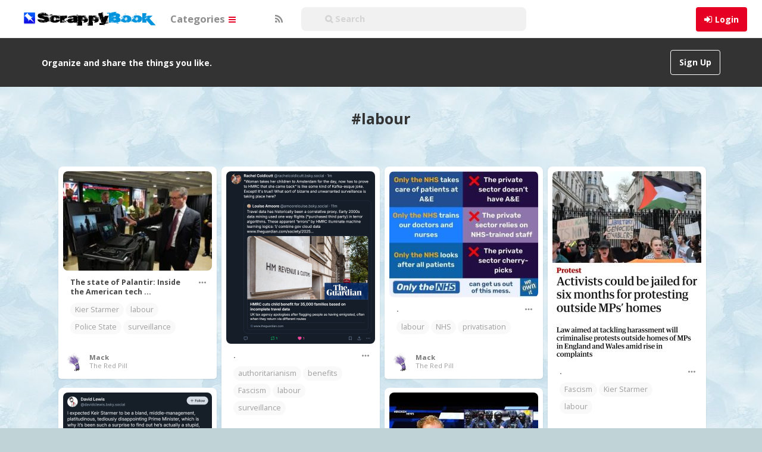

--- FILE ---
content_type: text/html; charset=UTF-8
request_url: https://scrappybook.com/tag/labour/
body_size: 13343
content:
<!DOCTYPE html>
<html lang="en-GB" prefix="og: http://ogp.me/ns#">
<head>
	<meta charset="UTF-8" />
	<meta name="viewport" content="width=device-width, initial-scale=1, user-scalable=no">

	<title>Tag: labour   | ScrappyBook</title>
	    <link href='//fonts.googleapis.com/css?family=Open+Sans:700,300,400' rel='stylesheet' type='text/css'>
	<link rel="profile" href="http://gmpg.org/xfn/11" />
	<link rel="shortcut icon" href="https://scrappybook.com/wp-content/themes/pinclone/favicon.png">
	<link rel="pingback" href="https://scrappybook.com/xmlrpc.php" />
	<meta name='robots' content='max-image-preview:large' />
	<style>img:is([sizes="auto" i], [sizes^="auto," i]) { contain-intrinsic-size: 3000px 1500px }</style>
	<link rel="alternate" type="application/rss+xml" title="ScrappyBook &raquo; Feed" href="https://scrappybook.com/feed/" />
<link rel="alternate" type="application/rss+xml" title="ScrappyBook &raquo; Comments Feed" href="https://scrappybook.com/comments/feed/" />
<link rel="alternate" type="application/rss+xml" title="ScrappyBook &raquo; labour Tag Feed" href="https://scrappybook.com/tag/labour/feed/" />
<script type="text/javascript">
/* <![CDATA[ */
window._wpemojiSettings = {"baseUrl":"https:\/\/s.w.org\/images\/core\/emoji\/16.0.1\/72x72\/","ext":".png","svgUrl":"https:\/\/s.w.org\/images\/core\/emoji\/16.0.1\/svg\/","svgExt":".svg","source":{"concatemoji":"https:\/\/scrappybook.com\/wp-includes\/js\/wp-emoji-release.min.js?ver=6.8.3"}};
/*! This file is auto-generated */
!function(s,n){var o,i,e;function c(e){try{var t={supportTests:e,timestamp:(new Date).valueOf()};sessionStorage.setItem(o,JSON.stringify(t))}catch(e){}}function p(e,t,n){e.clearRect(0,0,e.canvas.width,e.canvas.height),e.fillText(t,0,0);var t=new Uint32Array(e.getImageData(0,0,e.canvas.width,e.canvas.height).data),a=(e.clearRect(0,0,e.canvas.width,e.canvas.height),e.fillText(n,0,0),new Uint32Array(e.getImageData(0,0,e.canvas.width,e.canvas.height).data));return t.every(function(e,t){return e===a[t]})}function u(e,t){e.clearRect(0,0,e.canvas.width,e.canvas.height),e.fillText(t,0,0);for(var n=e.getImageData(16,16,1,1),a=0;a<n.data.length;a++)if(0!==n.data[a])return!1;return!0}function f(e,t,n,a){switch(t){case"flag":return n(e,"\ud83c\udff3\ufe0f\u200d\u26a7\ufe0f","\ud83c\udff3\ufe0f\u200b\u26a7\ufe0f")?!1:!n(e,"\ud83c\udde8\ud83c\uddf6","\ud83c\udde8\u200b\ud83c\uddf6")&&!n(e,"\ud83c\udff4\udb40\udc67\udb40\udc62\udb40\udc65\udb40\udc6e\udb40\udc67\udb40\udc7f","\ud83c\udff4\u200b\udb40\udc67\u200b\udb40\udc62\u200b\udb40\udc65\u200b\udb40\udc6e\u200b\udb40\udc67\u200b\udb40\udc7f");case"emoji":return!a(e,"\ud83e\udedf")}return!1}function g(e,t,n,a){var r="undefined"!=typeof WorkerGlobalScope&&self instanceof WorkerGlobalScope?new OffscreenCanvas(300,150):s.createElement("canvas"),o=r.getContext("2d",{willReadFrequently:!0}),i=(o.textBaseline="top",o.font="600 32px Arial",{});return e.forEach(function(e){i[e]=t(o,e,n,a)}),i}function t(e){var t=s.createElement("script");t.src=e,t.defer=!0,s.head.appendChild(t)}"undefined"!=typeof Promise&&(o="wpEmojiSettingsSupports",i=["flag","emoji"],n.supports={everything:!0,everythingExceptFlag:!0},e=new Promise(function(e){s.addEventListener("DOMContentLoaded",e,{once:!0})}),new Promise(function(t){var n=function(){try{var e=JSON.parse(sessionStorage.getItem(o));if("object"==typeof e&&"number"==typeof e.timestamp&&(new Date).valueOf()<e.timestamp+604800&&"object"==typeof e.supportTests)return e.supportTests}catch(e){}return null}();if(!n){if("undefined"!=typeof Worker&&"undefined"!=typeof OffscreenCanvas&&"undefined"!=typeof URL&&URL.createObjectURL&&"undefined"!=typeof Blob)try{var e="postMessage("+g.toString()+"("+[JSON.stringify(i),f.toString(),p.toString(),u.toString()].join(",")+"));",a=new Blob([e],{type:"text/javascript"}),r=new Worker(URL.createObjectURL(a),{name:"wpTestEmojiSupports"});return void(r.onmessage=function(e){c(n=e.data),r.terminate(),t(n)})}catch(e){}c(n=g(i,f,p,u))}t(n)}).then(function(e){for(var t in e)n.supports[t]=e[t],n.supports.everything=n.supports.everything&&n.supports[t],"flag"!==t&&(n.supports.everythingExceptFlag=n.supports.everythingExceptFlag&&n.supports[t]);n.supports.everythingExceptFlag=n.supports.everythingExceptFlag&&!n.supports.flag,n.DOMReady=!1,n.readyCallback=function(){n.DOMReady=!0}}).then(function(){return e}).then(function(){var e;n.supports.everything||(n.readyCallback(),(e=n.source||{}).concatemoji?t(e.concatemoji):e.wpemoji&&e.twemoji&&(t(e.twemoji),t(e.wpemoji)))}))}((window,document),window._wpemojiSettings);
/* ]]> */
</script>
<style id='wp-emoji-styles-inline-css' type='text/css'>

	img.wp-smiley, img.emoji {
		display: inline !important;
		border: none !important;
		box-shadow: none !important;
		height: 1em !important;
		width: 1em !important;
		margin: 0 0.07em !important;
		vertical-align: -0.1em !important;
		background: none !important;
		padding: 0 !important;
	}
</style>
<link rel='stylesheet' id='wp-block-library-css' href='https://scrappybook.com/wp-includes/css/dist/block-library/style.min.css' type='text/css' media='all' />
<style id='classic-theme-styles-inline-css' type='text/css'>
/*! This file is auto-generated */
.wp-block-button__link{color:#fff;background-color:#32373c;border-radius:9999px;box-shadow:none;text-decoration:none;padding:calc(.667em + 2px) calc(1.333em + 2px);font-size:1.125em}.wp-block-file__button{background:#32373c;color:#fff;text-decoration:none}
</style>
<style id='global-styles-inline-css' type='text/css'>
:root{--wp--preset--aspect-ratio--square: 1;--wp--preset--aspect-ratio--4-3: 4/3;--wp--preset--aspect-ratio--3-4: 3/4;--wp--preset--aspect-ratio--3-2: 3/2;--wp--preset--aspect-ratio--2-3: 2/3;--wp--preset--aspect-ratio--16-9: 16/9;--wp--preset--aspect-ratio--9-16: 9/16;--wp--preset--color--black: #000000;--wp--preset--color--cyan-bluish-gray: #abb8c3;--wp--preset--color--white: #ffffff;--wp--preset--color--pale-pink: #f78da7;--wp--preset--color--vivid-red: #cf2e2e;--wp--preset--color--luminous-vivid-orange: #ff6900;--wp--preset--color--luminous-vivid-amber: #fcb900;--wp--preset--color--light-green-cyan: #7bdcb5;--wp--preset--color--vivid-green-cyan: #00d084;--wp--preset--color--pale-cyan-blue: #8ed1fc;--wp--preset--color--vivid-cyan-blue: #0693e3;--wp--preset--color--vivid-purple: #9b51e0;--wp--preset--gradient--vivid-cyan-blue-to-vivid-purple: linear-gradient(135deg,rgba(6,147,227,1) 0%,rgb(155,81,224) 100%);--wp--preset--gradient--light-green-cyan-to-vivid-green-cyan: linear-gradient(135deg,rgb(122,220,180) 0%,rgb(0,208,130) 100%);--wp--preset--gradient--luminous-vivid-amber-to-luminous-vivid-orange: linear-gradient(135deg,rgba(252,185,0,1) 0%,rgba(255,105,0,1) 100%);--wp--preset--gradient--luminous-vivid-orange-to-vivid-red: linear-gradient(135deg,rgba(255,105,0,1) 0%,rgb(207,46,46) 100%);--wp--preset--gradient--very-light-gray-to-cyan-bluish-gray: linear-gradient(135deg,rgb(238,238,238) 0%,rgb(169,184,195) 100%);--wp--preset--gradient--cool-to-warm-spectrum: linear-gradient(135deg,rgb(74,234,220) 0%,rgb(151,120,209) 20%,rgb(207,42,186) 40%,rgb(238,44,130) 60%,rgb(251,105,98) 80%,rgb(254,248,76) 100%);--wp--preset--gradient--blush-light-purple: linear-gradient(135deg,rgb(255,206,236) 0%,rgb(152,150,240) 100%);--wp--preset--gradient--blush-bordeaux: linear-gradient(135deg,rgb(254,205,165) 0%,rgb(254,45,45) 50%,rgb(107,0,62) 100%);--wp--preset--gradient--luminous-dusk: linear-gradient(135deg,rgb(255,203,112) 0%,rgb(199,81,192) 50%,rgb(65,88,208) 100%);--wp--preset--gradient--pale-ocean: linear-gradient(135deg,rgb(255,245,203) 0%,rgb(182,227,212) 50%,rgb(51,167,181) 100%);--wp--preset--gradient--electric-grass: linear-gradient(135deg,rgb(202,248,128) 0%,rgb(113,206,126) 100%);--wp--preset--gradient--midnight: linear-gradient(135deg,rgb(2,3,129) 0%,rgb(40,116,252) 100%);--wp--preset--font-size--small: 13px;--wp--preset--font-size--medium: 20px;--wp--preset--font-size--large: 36px;--wp--preset--font-size--x-large: 42px;--wp--preset--spacing--20: 0.44rem;--wp--preset--spacing--30: 0.67rem;--wp--preset--spacing--40: 1rem;--wp--preset--spacing--50: 1.5rem;--wp--preset--spacing--60: 2.25rem;--wp--preset--spacing--70: 3.38rem;--wp--preset--spacing--80: 5.06rem;--wp--preset--shadow--natural: 6px 6px 9px rgba(0, 0, 0, 0.2);--wp--preset--shadow--deep: 12px 12px 50px rgba(0, 0, 0, 0.4);--wp--preset--shadow--sharp: 6px 6px 0px rgba(0, 0, 0, 0.2);--wp--preset--shadow--outlined: 6px 6px 0px -3px rgba(255, 255, 255, 1), 6px 6px rgba(0, 0, 0, 1);--wp--preset--shadow--crisp: 6px 6px 0px rgba(0, 0, 0, 1);}:where(.is-layout-flex){gap: 0.5em;}:where(.is-layout-grid){gap: 0.5em;}body .is-layout-flex{display: flex;}.is-layout-flex{flex-wrap: wrap;align-items: center;}.is-layout-flex > :is(*, div){margin: 0;}body .is-layout-grid{display: grid;}.is-layout-grid > :is(*, div){margin: 0;}:where(.wp-block-columns.is-layout-flex){gap: 2em;}:where(.wp-block-columns.is-layout-grid){gap: 2em;}:where(.wp-block-post-template.is-layout-flex){gap: 1.25em;}:where(.wp-block-post-template.is-layout-grid){gap: 1.25em;}.has-black-color{color: var(--wp--preset--color--black) !important;}.has-cyan-bluish-gray-color{color: var(--wp--preset--color--cyan-bluish-gray) !important;}.has-white-color{color: var(--wp--preset--color--white) !important;}.has-pale-pink-color{color: var(--wp--preset--color--pale-pink) !important;}.has-vivid-red-color{color: var(--wp--preset--color--vivid-red) !important;}.has-luminous-vivid-orange-color{color: var(--wp--preset--color--luminous-vivid-orange) !important;}.has-luminous-vivid-amber-color{color: var(--wp--preset--color--luminous-vivid-amber) !important;}.has-light-green-cyan-color{color: var(--wp--preset--color--light-green-cyan) !important;}.has-vivid-green-cyan-color{color: var(--wp--preset--color--vivid-green-cyan) !important;}.has-pale-cyan-blue-color{color: var(--wp--preset--color--pale-cyan-blue) !important;}.has-vivid-cyan-blue-color{color: var(--wp--preset--color--vivid-cyan-blue) !important;}.has-vivid-purple-color{color: var(--wp--preset--color--vivid-purple) !important;}.has-black-background-color{background-color: var(--wp--preset--color--black) !important;}.has-cyan-bluish-gray-background-color{background-color: var(--wp--preset--color--cyan-bluish-gray) !important;}.has-white-background-color{background-color: var(--wp--preset--color--white) !important;}.has-pale-pink-background-color{background-color: var(--wp--preset--color--pale-pink) !important;}.has-vivid-red-background-color{background-color: var(--wp--preset--color--vivid-red) !important;}.has-luminous-vivid-orange-background-color{background-color: var(--wp--preset--color--luminous-vivid-orange) !important;}.has-luminous-vivid-amber-background-color{background-color: var(--wp--preset--color--luminous-vivid-amber) !important;}.has-light-green-cyan-background-color{background-color: var(--wp--preset--color--light-green-cyan) !important;}.has-vivid-green-cyan-background-color{background-color: var(--wp--preset--color--vivid-green-cyan) !important;}.has-pale-cyan-blue-background-color{background-color: var(--wp--preset--color--pale-cyan-blue) !important;}.has-vivid-cyan-blue-background-color{background-color: var(--wp--preset--color--vivid-cyan-blue) !important;}.has-vivid-purple-background-color{background-color: var(--wp--preset--color--vivid-purple) !important;}.has-black-border-color{border-color: var(--wp--preset--color--black) !important;}.has-cyan-bluish-gray-border-color{border-color: var(--wp--preset--color--cyan-bluish-gray) !important;}.has-white-border-color{border-color: var(--wp--preset--color--white) !important;}.has-pale-pink-border-color{border-color: var(--wp--preset--color--pale-pink) !important;}.has-vivid-red-border-color{border-color: var(--wp--preset--color--vivid-red) !important;}.has-luminous-vivid-orange-border-color{border-color: var(--wp--preset--color--luminous-vivid-orange) !important;}.has-luminous-vivid-amber-border-color{border-color: var(--wp--preset--color--luminous-vivid-amber) !important;}.has-light-green-cyan-border-color{border-color: var(--wp--preset--color--light-green-cyan) !important;}.has-vivid-green-cyan-border-color{border-color: var(--wp--preset--color--vivid-green-cyan) !important;}.has-pale-cyan-blue-border-color{border-color: var(--wp--preset--color--pale-cyan-blue) !important;}.has-vivid-cyan-blue-border-color{border-color: var(--wp--preset--color--vivid-cyan-blue) !important;}.has-vivid-purple-border-color{border-color: var(--wp--preset--color--vivid-purple) !important;}.has-vivid-cyan-blue-to-vivid-purple-gradient-background{background: var(--wp--preset--gradient--vivid-cyan-blue-to-vivid-purple) !important;}.has-light-green-cyan-to-vivid-green-cyan-gradient-background{background: var(--wp--preset--gradient--light-green-cyan-to-vivid-green-cyan) !important;}.has-luminous-vivid-amber-to-luminous-vivid-orange-gradient-background{background: var(--wp--preset--gradient--luminous-vivid-amber-to-luminous-vivid-orange) !important;}.has-luminous-vivid-orange-to-vivid-red-gradient-background{background: var(--wp--preset--gradient--luminous-vivid-orange-to-vivid-red) !important;}.has-very-light-gray-to-cyan-bluish-gray-gradient-background{background: var(--wp--preset--gradient--very-light-gray-to-cyan-bluish-gray) !important;}.has-cool-to-warm-spectrum-gradient-background{background: var(--wp--preset--gradient--cool-to-warm-spectrum) !important;}.has-blush-light-purple-gradient-background{background: var(--wp--preset--gradient--blush-light-purple) !important;}.has-blush-bordeaux-gradient-background{background: var(--wp--preset--gradient--blush-bordeaux) !important;}.has-luminous-dusk-gradient-background{background: var(--wp--preset--gradient--luminous-dusk) !important;}.has-pale-ocean-gradient-background{background: var(--wp--preset--gradient--pale-ocean) !important;}.has-electric-grass-gradient-background{background: var(--wp--preset--gradient--electric-grass) !important;}.has-midnight-gradient-background{background: var(--wp--preset--gradient--midnight) !important;}.has-small-font-size{font-size: var(--wp--preset--font-size--small) !important;}.has-medium-font-size{font-size: var(--wp--preset--font-size--medium) !important;}.has-large-font-size{font-size: var(--wp--preset--font-size--large) !important;}.has-x-large-font-size{font-size: var(--wp--preset--font-size--x-large) !important;}
:where(.wp-block-post-template.is-layout-flex){gap: 1.25em;}:where(.wp-block-post-template.is-layout-grid){gap: 1.25em;}
:where(.wp-block-columns.is-layout-flex){gap: 2em;}:where(.wp-block-columns.is-layout-grid){gap: 2em;}
:root :where(.wp-block-pullquote){font-size: 1.5em;line-height: 1.6;}
</style>
<link rel='stylesheet' id='tags-page-css' href='https://scrappybook.com/wp-content/plugins/tags-page/css/tags-page.min.css' type='text/css' media='all' />
<link rel='stylesheet' id='tag-groups-css-frontend-structure-css' href='https://scrappybook.com/wp-content/plugins/tag-groups/assets/css/jquery-ui.structure.min.css?ver=2.0.9' type='text/css' media='all' />
<link rel='stylesheet' id='tag-groups-css-frontend-theme-css' href='https://scrappybook.com/wp-content/plugins/tag-groups/assets/css/delta/jquery-ui.theme.min.css?ver=2.0.9' type='text/css' media='all' />
<link rel='stylesheet' id='tag-groups-css-frontend-css' href='https://scrappybook.com/wp-content/plugins/tag-groups/assets/css/frontend.min.css?ver=2.0.9' type='text/css' media='all' />
<link rel='stylesheet' id='pinc-bootstrap-css' href='https://scrappybook.com/wp-content/themes/pinclone/css/bootstrap.css' type='text/css' media='all' />
<link rel='stylesheet' id='pinc-fontawesome-css' href='https://scrappybook.com/wp-content/themes/pinclone/css/font-awesome.min.css' type='text/css' media='all' />
<link rel='stylesheet' id='pinc-style-css' href='https://scrappybook.com/wp-content/themes/pinclone/style.css' type='text/css' media='all' />
<link rel='stylesheet' id='mediaelement-css' href='https://scrappybook.com/wp-includes/js/mediaelement/mediaelementplayer-legacy.min.css?ver=4.2.17' type='text/css' media='all' />
<link rel='stylesheet' id='wp-mediaelement-css' href='https://scrappybook.com/wp-includes/js/mediaelement/wp-mediaelement.min.css' type='text/css' media='all' />
<script type="text/javascript" src="https://scrappybook.com/wp-includes/js/jquery/jquery.min.js?ver=3.7.1" id="jquery-core-js"></script>
<script type="text/javascript" src="https://scrappybook.com/wp-includes/js/jquery/jquery-migrate.min.js?ver=3.4.1" id="jquery-migrate-js"></script>
<script type="text/javascript" src="https://scrappybook.com/wp-content/plugins/tag-groups/assets/js/frontend.min.js?ver=2.0.9" id="tag-groups-js-frontend-js"></script>
<link rel="https://api.w.org/" href="https://scrappybook.com/wp-json/" /><link rel="alternate" title="JSON" type="application/json" href="https://scrappybook.com/wp-json/wp/v2/tags/1217" /><link rel="EditURI" type="application/rsd+xml" title="RSD" href="https://scrappybook.com/xmlrpc.php?rsd" />
<style type="text/css">.recentcomments a{display:inline !important;padding:0 !important;margin:0 !important;}</style><style type="text/css" id="custom-background-css">
body.custom-background { background-color: #c0d4d8; background-image: url("https://scrappybook.com/wp-content/uploads/2018/06/bg1.jpg"); background-position: left top; background-size: auto; background-repeat: repeat; background-attachment: fixed; }
</style>
		
	<!--[if lt IE 9]>
		<script src="https://scrappybook.com/wp-content/themes/pinclone/js/respond.min.js"></script>
		<script src="http://html5shim.googlecode.com/svn/trunk/html5.js"></script>
	<![endif]-->
</head>

<body class="archive tag tag-labour tag-1217 custom-background wp-theme-pinclone">
	<noscript>
		<style type="text/css" media="all">#masonry { visibility: visible !important; }</style>
	</noscript>

			<nav id="topmenu" class="navbar navbar-default navbar-fixed-top" style="background-image: url(''); background-repeat: repeat;">
		<div class="container">
			<div id="top-menu-right-mobile" class="hidden-xs">
							<a id="top-add-button-mobile" href="https://scrappybook.com/login/"><i class="fa fa-user"></i></a>
						</div>

			<div class="navbar-header">
				<button class="navbar-toggle" data-toggle="collapse" data-target="#nav-main" type="button">
					<span class="icon-bar"></span>
					<span class="icon-bar"></span>
					<span class="icon-bar"></span>
				</button>

								<a class="navbar-brand logo" href="https://scrappybook.com/">
									<img src="https://scrappybook.com/wp-content/uploads/2018/06/logo-1.png" alt="Logo" />
								</a>
			</div>

			<div id="nav-main" class="collapse navbar-collapse">
				<ul id="menu-top-right" class="nav navbar-nav navbar-right">
									<li class="visible-xs"><a href="https://scrappybook.com/signup/">Sign Up</a></li>
					<li class="visible-xs"><a href="https://scrappybook.com/login/?redirect_to=%2Ftag%2Flabour%2F">Login</a></li>
					<li class="hidden-xs" id="loginbox-wrapper"><button id="loginbox" class="btn btn-default navbar-btn" data-wsl='' aria-hidden="true" type="button">Login</button></li>
								</ul>

				<ul id="menu-top-menu" class="nav navbar-nav"><li class="dropdown menu-categories"><a class="dropdown-toggle" data-toggle="dropdown" data-target="#" href="#">Categories <b class="caret"></b></a>
<ul class="dropdown-menu">
	<li class="menu-popular"><a href="https://scrappybook.com/popular/">Popular</a></li>
	<li class="menu-everything"><a href="https://scrappybook.com/everything/">Everything</a></li>
	<li class="menu-lifestyle"><a href="https://scrappybook.com/category/lifestyle/">Lifestyle</a></li>
	<li class="menu-photography"><a href="https://scrappybook.com/category/photography/">Photography</a></li>
	<li class="menu-technology"><a href="https://scrappybook.com/category/technology/">Technology</a></li>
	<li class="menu-creative"><a href="https://scrappybook.com/category/creative/">Creative</a></li>
	<li class="menu-news-current-affairs"><a href="https://scrappybook.com/category/newscurrent-affairs/">News/Current Affairs</a></li>
	<li class="menu-food-drink"><a href="https://scrappybook.com/category/food-drink/">Food &amp; Drink</a></li>
	<li class="menu-hobbies"><a href="https://scrappybook.com/category/hobbies/">Hobbies</a></li>
	<li class="menu-films-tv"><a href="https://scrappybook.com/category/films-tv/">Films &amp; TV</a></li>
	<li class="menu-music"><a href="https://scrappybook.com/category/music/">Music</a></li>
	<li class="menu-art"><a href="https://scrappybook.com/category/art/">Art</a></li>
	<li class="menu-humour"><a href="https://scrappybook.com/category/humour/">Humour</a></li>
</ul>
</li>
</ul>
				<ul id="topmenu-icons-wrapper" class="nav navbar-nav">
					
					
					<li><a class="topmenu-icons" href="https://scrappybook.com/feed/" rel="tooltip" data-placement="bottom" title="Subscribe to RSS Feed"><i class="fa fa-rss"></i></a></li>



                    <li>
                        <div class="searchbar" style="position: relative;height: 50px;margin-top: 5px;">
								<form class="navbar-form" method="get" id="searchform" action="https://scrappybook.com/">
									<input id="s" class="form-control input-sm search-query" style="width: 250%; text-indent: 30px;" type="search" placeholder="&#xF002; Search" name="s" value="">
									<input type="hidden" name="q" value="">
									
								</form>
						</div>
					</li>
				</ul>

				<form class="navbar-form visible-xs" method="get" id="searchform-mobile" action="https://scrappybook.com/">
					<input type="text" id="s" class="form-control search-query" placeholder="&#xF002; Search" name="s" value="">
					<input type="hidden" name="q" value=""/>
				</form>
			</div>
		</div>
	</nav>

		<div id="top-message-wrapper">
		<div id="top-message" class="container">
			<div class="pull-right">
				<a class="btn btn-success teaser" href="https://scrappybook.com/signup/">Sign Up</a>
			</div>
			<div class="top-message-left">Organize and share the things you like.</div>
		</div>
	</div>
	
	
	
	<div class="container subpage-title sarantaefta">					<h1>#labour</h1>
						</div>
	
<div class="container-fluid sarantaefta">		
	<div id="ajax-loader-masonry" class="ajax-loader"></div>

	<div id="masonry" class="row">
				
		
		
		
		
		
		<div id="post-115575" class="thumb post-115575 post type-post status-publish format-standard has-post-thumbnail category-lifestyle tag-kier-starmer tag-labour tag-police-state tag-surveillance board-the-red-pill__ipinboard">
	<div class="thumb-holder">
		<a class="featured-thumb-link" href="https://scrappybook.com/2025/11/pin/the-state-of-palantir-inside-the-american-tech-giants-uk-takeover/" >
			
			
									<img class="featured-thumb" src="https://scrappybook.com/wp-content/uploads/2025/11/britains-prime-minister-keir-starmer-tours-palantir-technologies-headquarters-with-company-employees-1763487382p48cl-250x167.jpg" alt="The state of Palantir: Inside the American tech giant’s UK takeover" style="width:250px;height:167px" />
		</a>

					<div class="masonry-actionbar">
									<button id="pinc-repin-115575" class="pinc-repin btn btn-default btn-sm" data-post_id="115575" type="button"><i class="fa fa-retweet fa-lg"></i></button>
				
									<span class="undisable_buttons">
						<button id="pinc-like-115575" class="pinc-like btn btn-default btn-sm" data-post_id="115575" data-post_author="2" type="button"><i class="fa fa-heart fa-lg"></i></button>
					</span>
				
				<span class="undisable_buttons">
					<button id="pinc-comment-115575" class="pinc-comment btn btn-default btn-sm" data-post_id="115575" type="button"><i class="fa fa-comment fa-lg"></i></button>
				</span>
			</div>
		
				<div class="post-title" data-title="The state of Palantir: Inside the American tech giant’s UK takeover" data-tags="Kier Starmer, labour, Police State, surveillance" data-price="" data-content="">
			The state of Palantir: Inside the American tech ...<div class="thetags"><a href="https://scrappybook.com/tag/kier-starmer/">Kier Starmer</a> <a href="https://scrappybook.com/tag/labour/">labour</a> <a href="https://scrappybook.com/tag/police-state/">Police State</a> <a href="https://scrappybook.com/tag/surveillance/">surveillance</a> </div>		</div>
	</div>
	<a class="featured-thumb-link" href="https://scrappybook.com/2025/11/pin/the-state-of-palantir-inside-the-american-tech-giants-uk-takeover/" ><div class="readmore"><svg class="readmore" height="12" width="12" viewBox="0 0 24 24" aria-hidden="true" aria-label="" role="img"><path d="M12 9c-1.66 0-3 1.34-3 3s1.34 3 3 3 3-1.34 3-3-1.34-3-3-3M3 9c1.66 0 3 1.34 3 3s-1.34 3-3 3-3-1.34-3-3 1.34-3 3-3zm18 0c1.66 0 3 1.34 3 3s-1.34 3-3 3-3-1.34-3-3 1.34-3 3-3z"></path></svg></div></a>

		<div class="masonry-meta masonry-meta-comment-likes">
	<span id="repins-count-115575" class="repins-count hide"></span><span id="likes-count-115575" class="likes-count hide"></span><span id="comments-count-115575" class="comments-count hide"></span>	</div>

	<div class="masonry-meta">
		<div class="masonry-meta-avatar"><a href="https://scrappybook.com/user/mackj/"><img alt="avatar" src="https://scrappybook.com/wp-content/uploads/2015/02/avatar-142446797760pn8.jpg" class="avatar" height="30" width="30" /></a></div>
		<div class="masonry-meta-comment">
			<div class="masonry-meta-author"><a href="https://scrappybook.com/user/mackj/">Mack</a></div>
							<div class="masonry-meta-content"><a href="https://scrappybook.com/board/the-red-pill/32/">The Red Pill</a></div>
					</div>
	</div>

		<div id="masonry-meta-comment-wrapper-115575" class="masonry-post-comments">
			</div>
	</div>		
		
		
		
		
		
		<div id="post-115489" class="thumb post-115489 post type-post status-publish format-standard has-post-thumbnail category-lifestyle tag-authoritarianism tag-benefits tag-fascism tag-labour tag-surveillance board-the-red-pill__ipinboard">
	<div class="thumb-holder">
		<a class="featured-thumb-link" href="https://scrappybook.com/2025/11/pin/115489/" >
			
			
									<img class="featured-thumb" src="https://scrappybook.com/wp-content/uploads/2025/11/screenshot-at-following-bluesky-17622702388c4lp-250x290.png" alt="." style="width:250px;height:290px" />
		</a>

					<div class="masonry-actionbar">
									<button id="pinc-repin-115489" class="pinc-repin btn btn-default btn-sm" data-post_id="115489" type="button"><i class="fa fa-retweet fa-lg"></i></button>
				
									<span class="undisable_buttons">
						<button id="pinc-like-115489" class="pinc-like btn btn-default btn-sm" data-post_id="115489" data-post_author="2" type="button"><i class="fa fa-heart fa-lg"></i></button>
					</span>
				
				<span class="undisable_buttons">
					<button id="pinc-comment-115489" class="pinc-comment btn btn-default btn-sm" data-post_id="115489" type="button"><i class="fa fa-comment fa-lg"></i></button>
				</span>
			</div>
		
				<div class="post-title" data-title="." data-tags="authoritarianism, benefits, Fascism, labour, surveillance" data-price="" data-content="">
			.<div class="thetags"><a href="https://scrappybook.com/tag/authoritarianism/">authoritarianism</a> <a href="https://scrappybook.com/tag/benefits/">benefits</a> <a href="https://scrappybook.com/tag/fascism/">Fascism</a> <a href="https://scrappybook.com/tag/labour/">labour</a> <a href="https://scrappybook.com/tag/surveillance/">surveillance</a> </div>		</div>
	</div>
	<a class="featured-thumb-link" href="https://scrappybook.com/2025/11/pin/115489/" ><div class="readmore"><svg class="readmore" height="12" width="12" viewBox="0 0 24 24" aria-hidden="true" aria-label="" role="img"><path d="M12 9c-1.66 0-3 1.34-3 3s1.34 3 3 3 3-1.34 3-3-1.34-3-3-3M3 9c1.66 0 3 1.34 3 3s-1.34 3-3 3-3-1.34-3-3 1.34-3 3-3zm18 0c1.66 0 3 1.34 3 3s-1.34 3-3 3-3-1.34-3-3 1.34-3 3-3z"></path></svg></div></a>

		<div class="masonry-meta masonry-meta-comment-likes">
	<span id="repins-count-115489" class="repins-count hide"></span><span id="likes-count-115489" class="likes-count hide"></span><span id="comments-count-115489" class="comments-count hide"></span>	</div>

	<div class="masonry-meta">
		<div class="masonry-meta-avatar"><a href="https://scrappybook.com/user/mackj/"><img alt="avatar" src="https://scrappybook.com/wp-content/uploads/2015/02/avatar-142446797760pn8.jpg" class="avatar" height="30" width="30" /></a></div>
		<div class="masonry-meta-comment">
			<div class="masonry-meta-author"><a href="https://scrappybook.com/user/mackj/">Mack</a></div>
							<div class="masonry-meta-content"><a href="https://scrappybook.com/board/the-red-pill/32/">The Red Pill</a></div>
					</div>
	</div>

		<div id="masonry-meta-comment-wrapper-115489" class="masonry-post-comments">
			</div>
	</div>		
		
		
		
		
		
		<div id="post-115426" class="thumb post-115426 post type-post status-publish format-standard has-post-thumbnail category-lifestyle tag-labour tag-nhs tag-privatisation board-the-red-pill__ipinboard">
	<div class="thumb-holder">
		<a class="featured-thumb-link" href="https://scrappybook.com/2025/11/pin/115426/" >
			
			
									<img class="featured-thumb" src="https://scrappybook.com/wp-content/uploads/2025/11/bafkreihgihrrzmsudbzgqygkrvpapvtmqpxylzqkpirrgwvxxbbq-1762269262lpc84-250x212.jpg" alt="." style="width:250px;height:212px" />
		</a>

					<div class="masonry-actionbar">
									<button id="pinc-repin-115426" class="pinc-repin btn btn-default btn-sm" data-post_id="115426" type="button"><i class="fa fa-retweet fa-lg"></i></button>
				
									<span class="undisable_buttons">
						<button id="pinc-like-115426" class="pinc-like btn btn-default btn-sm" data-post_id="115426" data-post_author="2" type="button"><i class="fa fa-heart fa-lg"></i></button>
					</span>
				
				<span class="undisable_buttons">
					<button id="pinc-comment-115426" class="pinc-comment btn btn-default btn-sm" data-post_id="115426" type="button"><i class="fa fa-comment fa-lg"></i></button>
				</span>
			</div>
		
				<div class="post-title" data-title="." data-tags="labour, NHS, privatisation" data-price="" data-content="">
			.<div class="thetags"><a href="https://scrappybook.com/tag/labour/">labour</a> <a href="https://scrappybook.com/tag/nhs/">NHS</a> <a href="https://scrappybook.com/tag/privatisation/">privatisation</a> </div>		</div>
	</div>
	<a class="featured-thumb-link" href="https://scrappybook.com/2025/11/pin/115426/" ><div class="readmore"><svg class="readmore" height="12" width="12" viewBox="0 0 24 24" aria-hidden="true" aria-label="" role="img"><path d="M12 9c-1.66 0-3 1.34-3 3s1.34 3 3 3 3-1.34 3-3-1.34-3-3-3M3 9c1.66 0 3 1.34 3 3s-1.34 3-3 3-3-1.34-3-3 1.34-3 3-3zm18 0c1.66 0 3 1.34 3 3s-1.34 3-3 3-3-1.34-3-3 1.34-3 3-3z"></path></svg></div></a>

		<div class="masonry-meta masonry-meta-comment-likes">
	<span id="repins-count-115426" class="repins-count hide"></span><span id="likes-count-115426" class="likes-count hide"></span><span id="comments-count-115426" class="comments-count hide"></span>	</div>

	<div class="masonry-meta">
		<div class="masonry-meta-avatar"><a href="https://scrappybook.com/user/mackj/"><img alt="avatar" src="https://scrappybook.com/wp-content/uploads/2015/02/avatar-142446797760pn8.jpg" class="avatar" height="30" width="30" /></a></div>
		<div class="masonry-meta-comment">
			<div class="masonry-meta-author"><a href="https://scrappybook.com/user/mackj/">Mack</a></div>
							<div class="masonry-meta-content"><a href="https://scrappybook.com/board/the-red-pill/32/">The Red Pill</a></div>
					</div>
	</div>

		<div id="masonry-meta-comment-wrapper-115426" class="masonry-post-comments">
			</div>
	</div>		
		
		
		
		
		
		<div id="post-115412" class="thumb post-115412 post type-post status-publish format-standard has-post-thumbnail category-lifestyle tag-fascism tag-kier-starmer tag-labour board-the-red-pill__ipinboard">
	<div class="thumb-holder">
		<a class="featured-thumb-link" href="https://scrappybook.com/2025/11/pin/115412/" >
			
			
									<img class="featured-thumb" src="https://scrappybook.com/wp-content/uploads/2025/11/bafkreiarlonavrbqkoowrulgsbksnqitscrkjfltufiajtshe-17622690044lc8p-250x317.jpg" alt="." style="width:250px;height:317px" />
		</a>

					<div class="masonry-actionbar">
									<button id="pinc-repin-115412" class="pinc-repin btn btn-default btn-sm" data-post_id="115412" type="button"><i class="fa fa-retweet fa-lg"></i></button>
				
									<span class="undisable_buttons">
						<button id="pinc-like-115412" class="pinc-like btn btn-default btn-sm" data-post_id="115412" data-post_author="2" type="button"><i class="fa fa-heart fa-lg"></i></button>
					</span>
				
				<span class="undisable_buttons">
					<button id="pinc-comment-115412" class="pinc-comment btn btn-default btn-sm" data-post_id="115412" type="button"><i class="fa fa-comment fa-lg"></i></button>
				</span>
			</div>
		
				<div class="post-title" data-title="." data-tags="Fascism, Kier Starmer, labour" data-price="" data-content="">
			.<div class="thetags"><a href="https://scrappybook.com/tag/fascism/">Fascism</a> <a href="https://scrappybook.com/tag/kier-starmer/">Kier Starmer</a> <a href="https://scrappybook.com/tag/labour/">labour</a> </div>		</div>
	</div>
	<a class="featured-thumb-link" href="https://scrappybook.com/2025/11/pin/115412/" ><div class="readmore"><svg class="readmore" height="12" width="12" viewBox="0 0 24 24" aria-hidden="true" aria-label="" role="img"><path d="M12 9c-1.66 0-3 1.34-3 3s1.34 3 3 3 3-1.34 3-3-1.34-3-3-3M3 9c1.66 0 3 1.34 3 3s-1.34 3-3 3-3-1.34-3-3 1.34-3 3-3zm18 0c1.66 0 3 1.34 3 3s-1.34 3-3 3-3-1.34-3-3 1.34-3 3-3z"></path></svg></div></a>

		<div class="masonry-meta masonry-meta-comment-likes">
	<span id="repins-count-115412" class="repins-count hide"></span><span id="likes-count-115412" class="likes-count hide"></span><span id="comments-count-115412" class="comments-count hide"></span>	</div>

	<div class="masonry-meta">
		<div class="masonry-meta-avatar"><a href="https://scrappybook.com/user/mackj/"><img alt="avatar" src="https://scrappybook.com/wp-content/uploads/2015/02/avatar-142446797760pn8.jpg" class="avatar" height="30" width="30" /></a></div>
		<div class="masonry-meta-comment">
			<div class="masonry-meta-author"><a href="https://scrappybook.com/user/mackj/">Mack</a></div>
							<div class="masonry-meta-content"><a href="https://scrappybook.com/board/the-red-pill/32/">The Red Pill</a></div>
					</div>
	</div>

		<div id="masonry-meta-comment-wrapper-115412" class="masonry-post-comments">
			</div>
	</div>		
		
		
		
		
		
		<div id="post-115315" class="thumb post-115315 post type-post status-publish format-standard has-post-thumbnail category-lifestyle tag-kier-starmer tag-labour board-the-red-pill__ipinboard">
	<div class="thumb-holder">
		<a class="featured-thumb-link" href="https://scrappybook.com/2025/10/pin/115315/" >
			
			
									<img class="featured-thumb" src="https://scrappybook.com/wp-content/uploads/2025/10/screenshot-at-post-by-davidclewisbskysocial-bluesky-17607110538pcl4-250x134.png" alt="." style="width:250px;height:134px" />
		</a>

					<div class="masonry-actionbar">
									<button id="pinc-repin-115315" class="pinc-repin btn btn-default btn-sm" data-post_id="115315" type="button"><i class="fa fa-retweet fa-lg"></i></button>
				
									<span class="undisable_buttons">
						<button id="pinc-like-115315" class="pinc-like btn btn-default btn-sm" data-post_id="115315" data-post_author="2" type="button"><i class="fa fa-heart fa-lg"></i></button>
					</span>
				
				<span class="undisable_buttons">
					<button id="pinc-comment-115315" class="pinc-comment btn btn-default btn-sm" data-post_id="115315" type="button"><i class="fa fa-comment fa-lg"></i></button>
				</span>
			</div>
		
				<div class="post-title" data-title="." data-tags="Kier Starmer, labour" data-price="" data-content="">
			.<div class="thetags"><a href="https://scrappybook.com/tag/kier-starmer/">Kier Starmer</a> <a href="https://scrappybook.com/tag/labour/">labour</a> </div>		</div>
	</div>
	<a class="featured-thumb-link" href="https://scrappybook.com/2025/10/pin/115315/" ><div class="readmore"><svg class="readmore" height="12" width="12" viewBox="0 0 24 24" aria-hidden="true" aria-label="" role="img"><path d="M12 9c-1.66 0-3 1.34-3 3s1.34 3 3 3 3-1.34 3-3-1.34-3-3-3M3 9c1.66 0 3 1.34 3 3s-1.34 3-3 3-3-1.34-3-3 1.34-3 3-3zm18 0c1.66 0 3 1.34 3 3s-1.34 3-3 3-3-1.34-3-3 1.34-3 3-3z"></path></svg></div></a>

		<div class="masonry-meta masonry-meta-comment-likes">
	<span id="repins-count-115315" class="repins-count hide"></span><span id="likes-count-115315" class="likes-count hide"></span><span id="comments-count-115315" class="comments-count hide"></span>	</div>

	<div class="masonry-meta">
		<div class="masonry-meta-avatar"><a href="https://scrappybook.com/user/mackj/"><img alt="avatar" src="https://scrappybook.com/wp-content/uploads/2015/02/avatar-142446797760pn8.jpg" class="avatar" height="30" width="30" /></a></div>
		<div class="masonry-meta-comment">
			<div class="masonry-meta-author"><a href="https://scrappybook.com/user/mackj/">Mack</a></div>
							<div class="masonry-meta-content"><a href="https://scrappybook.com/board/the-red-pill/32/">The Red Pill</a></div>
					</div>
	</div>

		<div id="masonry-meta-comment-wrapper-115315" class="masonry-post-comments">
			</div>
	</div>		
		
		
		
		
		
		<div id="post-115175" class="thumb post-115175 post type-post status-publish format-standard has-post-thumbnail category-lifestyle tag-acab tag-broken-news tag-labour board-the-red-pill__ipinboard">
	<div class="thumb-holder">
		<a class="featured-thumb-link" href="https://scrappybook.com/2025/10/pin/uk-terror-threat-level-raised-brokennews-youtube/" >
			
						<div class="featured-thumb-video"></div>
			
									<img class="featured-thumb" src="https://scrappybook.com/wp-content/uploads/2025/10/uk-terror-threat-level-raised-brokennews-youtube-1760269635cpl84-250x188.jpg" alt="UK Terror Threat Level RAISED &#8211; #BrokenNews &#8211; YouTube" style="width:250px;height:188px" />
		</a>

					<div class="masonry-actionbar">
									<button id="pinc-repin-115175" class="pinc-repin btn btn-default btn-sm" data-post_id="115175" type="button"><i class="fa fa-retweet fa-lg"></i></button>
				
									<span class="undisable_buttons">
						<button id="pinc-like-115175" class="pinc-like btn btn-default btn-sm" data-post_id="115175" data-post_author="2" type="button"><i class="fa fa-heart fa-lg"></i></button>
					</span>
				
				<span class="undisable_buttons">
					<button id="pinc-comment-115175" class="pinc-comment btn btn-default btn-sm" data-post_id="115175" type="button"><i class="fa fa-comment fa-lg"></i></button>
				</span>
			</div>
		
				<div class="post-title" data-title="UK Terror Threat Level RAISED - #BrokenNews - YouTube" data-tags="acab, Broken News, labour" data-price="" data-content="">
			UK Terror Threat Level RAISED &#8211; #BrokenNe ...<div class="thetags"><a href="https://scrappybook.com/tag/acab/">acab</a> <a href="https://scrappybook.com/tag/broken-news/">Broken News</a> <a href="https://scrappybook.com/tag/labour/">labour</a> </div>		</div>
	</div>
	<a class="featured-thumb-link" href="https://scrappybook.com/2025/10/pin/uk-terror-threat-level-raised-brokennews-youtube/" ><div class="readmore"><svg class="readmore" height="12" width="12" viewBox="0 0 24 24" aria-hidden="true" aria-label="" role="img"><path d="M12 9c-1.66 0-3 1.34-3 3s1.34 3 3 3 3-1.34 3-3-1.34-3-3-3M3 9c1.66 0 3 1.34 3 3s-1.34 3-3 3-3-1.34-3-3 1.34-3 3-3zm18 0c1.66 0 3 1.34 3 3s-1.34 3-3 3-3-1.34-3-3 1.34-3 3-3z"></path></svg></div></a>

		<div class="masonry-meta masonry-meta-comment-likes">
	<span id="repins-count-115175" class="repins-count hide"></span><span id="likes-count-115175" class="likes-count hide"></span><span id="comments-count-115175" class="comments-count hide"></span>	</div>

	<div class="masonry-meta">
		<div class="masonry-meta-avatar"><a href="https://scrappybook.com/user/mackj/"><img alt="avatar" src="https://scrappybook.com/wp-content/uploads/2015/02/avatar-142446797760pn8.jpg" class="avatar" height="30" width="30" /></a></div>
		<div class="masonry-meta-comment">
			<div class="masonry-meta-author"><a href="https://scrappybook.com/user/mackj/">Mack</a></div>
							<div class="masonry-meta-content"><a href="https://scrappybook.com/board/the-red-pill/32/">The Red Pill</a></div>
					</div>
	</div>

		<div id="masonry-meta-comment-wrapper-115175" class="masonry-post-comments">
			</div>
	</div>		
		
		
		
		
		
		<div id="post-115005" class="thumb post-115005 post type-post status-publish format-standard has-post-thumbnail category-lifestyle tag-fascism tag-kier-starmer tag-labour board-the-red-pill__ipinboard">
	<div class="thumb-holder">
		<a class="featured-thumb-link" href="https://scrappybook.com/2025/09/pin/115005/" >
			
			
									<img class="featured-thumb" src="https://scrappybook.com/wp-content/uploads/2025/09/bafkreiewquoxkrsnqfjgweimuglfyaxijttkhbdltlxjhwxfnu-17568104384p8lc-250x301.jpg" alt="." style="width:250px;height:301px" />
		</a>

					<div class="masonry-actionbar">
									<button id="pinc-repin-115005" class="pinc-repin btn btn-default btn-sm" data-post_id="115005" type="button"><i class="fa fa-retweet fa-lg"></i></button>
				
									<span class="undisable_buttons">
						<button id="pinc-like-115005" class="pinc-like btn btn-default btn-sm" data-post_id="115005" data-post_author="2" type="button"><i class="fa fa-heart fa-lg"></i></button>
					</span>
				
				<span class="undisable_buttons">
					<button id="pinc-comment-115005" class="pinc-comment btn btn-default btn-sm" data-post_id="115005" type="button"><i class="fa fa-comment fa-lg"></i></button>
				</span>
			</div>
		
				<div class="post-title" data-title="." data-tags="Fascism, Kier Starmer, labour" data-price="" data-content="">
			.<div class="thetags"><a href="https://scrappybook.com/tag/fascism/">Fascism</a> <a href="https://scrappybook.com/tag/kier-starmer/">Kier Starmer</a> <a href="https://scrappybook.com/tag/labour/">labour</a> </div>		</div>
	</div>
	<a class="featured-thumb-link" href="https://scrappybook.com/2025/09/pin/115005/" ><div class="readmore"><svg class="readmore" height="12" width="12" viewBox="0 0 24 24" aria-hidden="true" aria-label="" role="img"><path d="M12 9c-1.66 0-3 1.34-3 3s1.34 3 3 3 3-1.34 3-3-1.34-3-3-3M3 9c1.66 0 3 1.34 3 3s-1.34 3-3 3-3-1.34-3-3 1.34-3 3-3zm18 0c1.66 0 3 1.34 3 3s-1.34 3-3 3-3-1.34-3-3 1.34-3 3-3z"></path></svg></div></a>

		<div class="masonry-meta masonry-meta-comment-likes">
	<span id="repins-count-115005" class="repins-count hide"></span><span id="likes-count-115005" class="likes-count hide"></span><span id="comments-count-115005" class="comments-count hide"></span>	</div>

	<div class="masonry-meta">
		<div class="masonry-meta-avatar"><a href="https://scrappybook.com/user/mackj/"><img alt="avatar" src="https://scrappybook.com/wp-content/uploads/2015/02/avatar-142446797760pn8.jpg" class="avatar" height="30" width="30" /></a></div>
		<div class="masonry-meta-comment">
			<div class="masonry-meta-author"><a href="https://scrappybook.com/user/mackj/">Mack</a></div>
							<div class="masonry-meta-content"><a href="https://scrappybook.com/board/the-red-pill/32/">The Red Pill</a></div>
					</div>
	</div>

		<div id="masonry-meta-comment-wrapper-115005" class="masonry-post-comments">
			</div>
	</div>		
		
		
		
		
		
		<div id="post-114968" class="thumb post-114968 post type-post status-publish format-standard has-post-thumbnail category-lifestyle tag-labour board-the-red-pill__ipinboard">
	<div class="thumb-holder">
		<a class="featured-thumb-link" href="https://scrappybook.com/2025/08/pin/114968/" >
			
			
									<img class="featured-thumb" src="https://scrappybook.com/wp-content/uploads/2025/08/bafkreicsrenuhhrootybdnmbtjtjbcxktrliaoeqdrifbfebyu-1756583081pc84l-250x238.jpg" alt="." style="width:250px;height:238px" />
		</a>

					<div class="masonry-actionbar">
									<button id="pinc-repin-114968" class="pinc-repin btn btn-default btn-sm" data-post_id="114968" type="button"><i class="fa fa-retweet fa-lg"></i></button>
				
									<span class="undisable_buttons">
						<button id="pinc-like-114968" class="pinc-like btn btn-default btn-sm" data-post_id="114968" data-post_author="2" type="button"><i class="fa fa-heart fa-lg"></i></button>
					</span>
				
				<span class="undisable_buttons">
					<button id="pinc-comment-114968" class="pinc-comment btn btn-default btn-sm" data-post_id="114968" type="button"><i class="fa fa-comment fa-lg"></i></button>
				</span>
			</div>
		
				<div class="post-title" data-title="." data-tags="labour" data-price="" data-content="">
			.<div class="thetags"><a href="https://scrappybook.com/tag/labour/">labour</a> </div>		</div>
	</div>
	<a class="featured-thumb-link" href="https://scrappybook.com/2025/08/pin/114968/" ><div class="readmore"><svg class="readmore" height="12" width="12" viewBox="0 0 24 24" aria-hidden="true" aria-label="" role="img"><path d="M12 9c-1.66 0-3 1.34-3 3s1.34 3 3 3 3-1.34 3-3-1.34-3-3-3M3 9c1.66 0 3 1.34 3 3s-1.34 3-3 3-3-1.34-3-3 1.34-3 3-3zm18 0c1.66 0 3 1.34 3 3s-1.34 3-3 3-3-1.34-3-3 1.34-3 3-3z"></path></svg></div></a>

		<div class="masonry-meta masonry-meta-comment-likes">
	<span id="repins-count-114968" class="repins-count hide"></span><span id="likes-count-114968" class="likes-count hide"></span><span id="comments-count-114968" class="comments-count hide"></span>	</div>

	<div class="masonry-meta">
		<div class="masonry-meta-avatar"><a href="https://scrappybook.com/user/mackj/"><img alt="avatar" src="https://scrappybook.com/wp-content/uploads/2015/02/avatar-142446797760pn8.jpg" class="avatar" height="30" width="30" /></a></div>
		<div class="masonry-meta-comment">
			<div class="masonry-meta-author"><a href="https://scrappybook.com/user/mackj/">Mack</a></div>
							<div class="masonry-meta-content"><a href="https://scrappybook.com/board/the-red-pill/32/">The Red Pill</a></div>
					</div>
	</div>

		<div id="masonry-meta-comment-wrapper-114968" class="masonry-post-comments">
			</div>
	</div>		
		
		
		
		
		
		<div id="post-114865" class="thumb post-114865 post type-post status-publish format-standard has-post-thumbnail category-lifestyle tag-acab tag-labour tag-police board-the-red-pill__ipinboard">
	<div class="thumb-holder">
		<a class="featured-thumb-link" href="https://scrappybook.com/2025/08/pin/114865/" >
			
			
									<img class="featured-thumb" src="https://scrappybook.com/wp-content/uploads/2025/08/bafkreicuzsrxwjfvbnpqplqvyouefnuijbhpscyrdm-1755866939plc84-250x165.jpg" alt="." style="width:250px;height:165px" />
		</a>

					<div class="masonry-actionbar">
									<button id="pinc-repin-114865" class="pinc-repin btn btn-default btn-sm" data-post_id="114865" type="button"><i class="fa fa-retweet fa-lg"></i></button>
				
									<span class="undisable_buttons">
						<button id="pinc-like-114865" class="pinc-like btn btn-default btn-sm" data-post_id="114865" data-post_author="2" type="button"><i class="fa fa-heart fa-lg"></i></button>
					</span>
				
				<span class="undisable_buttons">
					<button id="pinc-comment-114865" class="pinc-comment btn btn-default btn-sm" data-post_id="114865" type="button"><i class="fa fa-comment fa-lg"></i></button>
				</span>
			</div>
		
				<div class="post-title" data-title="." data-tags="acab, labour, Police" data-price="" data-content="">
			.<div class="thetags"><a href="https://scrappybook.com/tag/acab/">acab</a> <a href="https://scrappybook.com/tag/labour/">labour</a> <a href="https://scrappybook.com/tag/police/">Police</a> </div>		</div>
	</div>
	<a class="featured-thumb-link" href="https://scrappybook.com/2025/08/pin/114865/" ><div class="readmore"><svg class="readmore" height="12" width="12" viewBox="0 0 24 24" aria-hidden="true" aria-label="" role="img"><path d="M12 9c-1.66 0-3 1.34-3 3s1.34 3 3 3 3-1.34 3-3-1.34-3-3-3M3 9c1.66 0 3 1.34 3 3s-1.34 3-3 3-3-1.34-3-3 1.34-3 3-3zm18 0c1.66 0 3 1.34 3 3s-1.34 3-3 3-3-1.34-3-3 1.34-3 3-3z"></path></svg></div></a>

		<div class="masonry-meta masonry-meta-comment-likes">
	<span id="repins-count-114865" class="repins-count hide"></span><span id="likes-count-114865" class="likes-count hide"></span><span id="comments-count-114865" class="comments-count hide"></span>	</div>

	<div class="masonry-meta">
		<div class="masonry-meta-avatar"><a href="https://scrappybook.com/user/mackj/"><img alt="avatar" src="https://scrappybook.com/wp-content/uploads/2015/02/avatar-142446797760pn8.jpg" class="avatar" height="30" width="30" /></a></div>
		<div class="masonry-meta-comment">
			<div class="masonry-meta-author"><a href="https://scrappybook.com/user/mackj/">Mack</a></div>
							<div class="masonry-meta-content"><a href="https://scrappybook.com/board/the-red-pill/32/">The Red Pill</a></div>
					</div>
	</div>

		<div id="masonry-meta-comment-wrapper-114865" class="masonry-post-comments">
			</div>
	</div>		
		
		
		
		
		
		<div id="post-114761" class="thumb post-114761 post type-post status-publish format-standard has-post-thumbnail category-lifestyle tag-corruption tag-labour board-the-red-pill__ipinboard">
	<div class="thumb-holder">
		<a class="featured-thumb-link" href="https://scrappybook.com/2025/08/pin/114761/" >
			
			
									<img class="featured-thumb" src="https://scrappybook.com/wp-content/uploads/2025/08/bafkreiezwfguexqduwjeyvxmjjseanfdshvklsnrgzboidshtzfgy-17549934308plc4-250x252.jpg" alt="." style="width:250px;height:252px" />
		</a>

					<div class="masonry-actionbar">
									<button id="pinc-repin-114761" class="pinc-repin btn btn-default btn-sm" data-post_id="114761" type="button"><i class="fa fa-retweet fa-lg"></i></button>
				
									<span class="undisable_buttons">
						<button id="pinc-like-114761" class="pinc-like btn btn-default btn-sm" data-post_id="114761" data-post_author="2" type="button"><i class="fa fa-heart fa-lg"></i></button>
					</span>
				
				<span class="undisable_buttons">
					<button id="pinc-comment-114761" class="pinc-comment btn btn-default btn-sm" data-post_id="114761" type="button"><i class="fa fa-comment fa-lg"></i></button>
				</span>
			</div>
		
				<div class="post-title" data-title="." data-tags="corruption, labour" data-price="" data-content="">
			.<div class="thetags"><a href="https://scrappybook.com/tag/corruption/">corruption</a> <a href="https://scrappybook.com/tag/labour/">labour</a> </div>		</div>
	</div>
	<a class="featured-thumb-link" href="https://scrappybook.com/2025/08/pin/114761/" ><div class="readmore"><svg class="readmore" height="12" width="12" viewBox="0 0 24 24" aria-hidden="true" aria-label="" role="img"><path d="M12 9c-1.66 0-3 1.34-3 3s1.34 3 3 3 3-1.34 3-3-1.34-3-3-3M3 9c1.66 0 3 1.34 3 3s-1.34 3-3 3-3-1.34-3-3 1.34-3 3-3zm18 0c1.66 0 3 1.34 3 3s-1.34 3-3 3-3-1.34-3-3 1.34-3 3-3z"></path></svg></div></a>

		<div class="masonry-meta masonry-meta-comment-likes">
	<span id="repins-count-114761" class="repins-count hide"></span><span id="likes-count-114761" class="likes-count hide"></span><span id="comments-count-114761" class="comments-count hide"></span>	</div>

	<div class="masonry-meta">
		<div class="masonry-meta-avatar"><a href="https://scrappybook.com/user/mackj/"><img alt="avatar" src="https://scrappybook.com/wp-content/uploads/2015/02/avatar-142446797760pn8.jpg" class="avatar" height="30" width="30" /></a></div>
		<div class="masonry-meta-comment">
			<div class="masonry-meta-author"><a href="https://scrappybook.com/user/mackj/">Mack</a></div>
							<div class="masonry-meta-content"><a href="https://scrappybook.com/board/the-red-pill/32/">The Red Pill</a></div>
					</div>
	</div>

		<div id="masonry-meta-comment-wrapper-114761" class="masonry-post-comments">
			</div>
	</div>		
		
		
		
		
		
		<div id="post-114683" class="thumb post-114683 post type-post status-publish format-standard has-post-thumbnail category-lifestyle tag-epstein tag-labour board-the-red-pill__ipinboard">
	<div class="thumb-holder">
		<a class="featured-thumb-link" href="https://scrappybook.com/2025/07/pin/114683/" >
			
			
									<img class="featured-thumb" src="https://scrappybook.com/wp-content/uploads/2025/07/screenshot-at-edith-labour-we-must-protect-children-from-predators-lord-mandelson-bluesky-1753906048p4cl8-250x295.png" alt="." style="width:250px;height:295px" />
		</a>

					<div class="masonry-actionbar">
									<button id="pinc-repin-114683" class="pinc-repin btn btn-default btn-sm" data-post_id="114683" type="button"><i class="fa fa-retweet fa-lg"></i></button>
				
									<span class="undisable_buttons">
						<button id="pinc-like-114683" class="pinc-like btn btn-default btn-sm" data-post_id="114683" data-post_author="2" type="button"><i class="fa fa-heart fa-lg"></i></button>
					</span>
				
				<span class="undisable_buttons">
					<button id="pinc-comment-114683" class="pinc-comment btn btn-default btn-sm" data-post_id="114683" type="button"><i class="fa fa-comment fa-lg"></i></button>
				</span>
			</div>
		
				<div class="post-title" data-title="." data-tags="Epstein, labour" data-price="" data-content="">
			.<div class="thetags"><a href="https://scrappybook.com/tag/epstein/">Epstein</a> <a href="https://scrappybook.com/tag/labour/">labour</a> </div>		</div>
	</div>
	<a class="featured-thumb-link" href="https://scrappybook.com/2025/07/pin/114683/" ><div class="readmore"><svg class="readmore" height="12" width="12" viewBox="0 0 24 24" aria-hidden="true" aria-label="" role="img"><path d="M12 9c-1.66 0-3 1.34-3 3s1.34 3 3 3 3-1.34 3-3-1.34-3-3-3M3 9c1.66 0 3 1.34 3 3s-1.34 3-3 3-3-1.34-3-3 1.34-3 3-3zm18 0c1.66 0 3 1.34 3 3s-1.34 3-3 3-3-1.34-3-3 1.34-3 3-3z"></path></svg></div></a>

		<div class="masonry-meta masonry-meta-comment-likes">
	<span id="repins-count-114683" class="repins-count hide"></span><span id="likes-count-114683" class="likes-count hide"></span><span id="comments-count-114683" class="comments-count hide"></span>	</div>

	<div class="masonry-meta">
		<div class="masonry-meta-avatar"><a href="https://scrappybook.com/user/mackj/"><img alt="avatar" src="https://scrappybook.com/wp-content/uploads/2015/02/avatar-142446797760pn8.jpg" class="avatar" height="30" width="30" /></a></div>
		<div class="masonry-meta-comment">
			<div class="masonry-meta-author"><a href="https://scrappybook.com/user/mackj/">Mack</a></div>
							<div class="masonry-meta-content"><a href="https://scrappybook.com/board/the-red-pill/32/">The Red Pill</a></div>
					</div>
	</div>

		<div id="masonry-meta-comment-wrapper-114683" class="masonry-post-comments">
			</div>
	</div>		
		
		
		
		
		
		<div id="post-114622" class="thumb post-114622 post type-post status-publish format-standard has-post-thumbnail category-lifestyle tag-authoritarianism tag-genocide tag-kier-starmer tag-labour board-the-red-pill__ipinboard">
	<div class="thumb-holder">
		<a class="featured-thumb-link" href="https://scrappybook.com/2025/07/pin/114622/" >
			
			
									<img class="featured-thumb" src="https://scrappybook.com/wp-content/uploads/2025/07/bafkreieygrtjzausfnigyjybtuacdmtuymwijfmrsezfvjuifdga-1753710728pl84c-250x392.jpg" alt="." style="width:250px;height:392px" />
		</a>

					<div class="masonry-actionbar">
									<button id="pinc-repin-114622" class="pinc-repin btn btn-default btn-sm" data-post_id="114622" type="button"><i class="fa fa-retweet fa-lg"></i></button>
				
									<span class="undisable_buttons">
						<button id="pinc-like-114622" class="pinc-like btn btn-default btn-sm" data-post_id="114622" data-post_author="2" type="button"><i class="fa fa-heart fa-lg"></i></button>
					</span>
				
				<span class="undisable_buttons">
					<button id="pinc-comment-114622" class="pinc-comment btn btn-default btn-sm" data-post_id="114622" type="button"><i class="fa fa-comment fa-lg"></i></button>
				</span>
			</div>
		
				<div class="post-title" data-title="." data-tags="authoritarianism, genocide, Kier Starmer, labour" data-price="" data-content="">
			.<div class="thetags"><a href="https://scrappybook.com/tag/authoritarianism/">authoritarianism</a> <a href="https://scrappybook.com/tag/genocide/">genocide</a> <a href="https://scrappybook.com/tag/kier-starmer/">Kier Starmer</a> <a href="https://scrappybook.com/tag/labour/">labour</a> </div>		</div>
	</div>
	<a class="featured-thumb-link" href="https://scrappybook.com/2025/07/pin/114622/" ><div class="readmore"><svg class="readmore" height="12" width="12" viewBox="0 0 24 24" aria-hidden="true" aria-label="" role="img"><path d="M12 9c-1.66 0-3 1.34-3 3s1.34 3 3 3 3-1.34 3-3-1.34-3-3-3M3 9c1.66 0 3 1.34 3 3s-1.34 3-3 3-3-1.34-3-3 1.34-3 3-3zm18 0c1.66 0 3 1.34 3 3s-1.34 3-3 3-3-1.34-3-3 1.34-3 3-3z"></path></svg></div></a>

		<div class="masonry-meta masonry-meta-comment-likes">
	<span id="repins-count-114622" class="repins-count hide"></span><span id="likes-count-114622" class="likes-count hide"></span><span id="comments-count-114622" class="comments-count hide"></span>	</div>

	<div class="masonry-meta">
		<div class="masonry-meta-avatar"><a href="https://scrappybook.com/user/mackj/"><img alt="avatar" src="https://scrappybook.com/wp-content/uploads/2015/02/avatar-142446797760pn8.jpg" class="avatar" height="30" width="30" /></a></div>
		<div class="masonry-meta-comment">
			<div class="masonry-meta-author"><a href="https://scrappybook.com/user/mackj/">Mack</a></div>
							<div class="masonry-meta-content"><a href="https://scrappybook.com/board/the-red-pill/32/">The Red Pill</a></div>
					</div>
	</div>

		<div id="masonry-meta-comment-wrapper-114622" class="masonry-post-comments">
			</div>
	</div>		
		
		
		
		
		
		<div id="post-114363" class="thumb post-114363 post type-post status-publish format-standard has-post-thumbnail category-lifestyle tag-kier-starmer tag-labour board-the-red-pill__ipinboard">
	<div class="thumb-holder">
		<a class="featured-thumb-link" href="https://scrappybook.com/2025/06/pin/114363/" >
			
			
									<img class="featured-thumb" src="https://scrappybook.com/wp-content/uploads/2025/06/bafkreibfjihhwoyyjqccowytombpejgzhtsftpratjnkpibi-1750757733cp8l4-250x306.jpg" alt="." style="width:250px;height:306px" />
		</a>

					<div class="masonry-actionbar">
									<button id="pinc-repin-114363" class="pinc-repin btn btn-default btn-sm" data-post_id="114363" type="button"><i class="fa fa-retweet fa-lg"></i></button>
				
									<span class="undisable_buttons">
						<button id="pinc-like-114363" class="pinc-like btn btn-default btn-sm" data-post_id="114363" data-post_author="2" type="button"><i class="fa fa-heart fa-lg"></i></button>
					</span>
				
				<span class="undisable_buttons">
					<button id="pinc-comment-114363" class="pinc-comment btn btn-default btn-sm" data-post_id="114363" type="button"><i class="fa fa-comment fa-lg"></i></button>
				</span>
			</div>
		
				<div class="post-title" data-title="." data-tags="Kier Starmer, labour" data-price="" data-content="">
			.<div class="thetags"><a href="https://scrappybook.com/tag/kier-starmer/">Kier Starmer</a> <a href="https://scrappybook.com/tag/labour/">labour</a> </div>		</div>
	</div>
	<a class="featured-thumb-link" href="https://scrappybook.com/2025/06/pin/114363/" ><div class="readmore"><svg class="readmore" height="12" width="12" viewBox="0 0 24 24" aria-hidden="true" aria-label="" role="img"><path d="M12 9c-1.66 0-3 1.34-3 3s1.34 3 3 3 3-1.34 3-3-1.34-3-3-3M3 9c1.66 0 3 1.34 3 3s-1.34 3-3 3-3-1.34-3-3 1.34-3 3-3zm18 0c1.66 0 3 1.34 3 3s-1.34 3-3 3-3-1.34-3-3 1.34-3 3-3z"></path></svg></div></a>

		<div class="masonry-meta masonry-meta-comment-likes">
	<span id="repins-count-114363" class="repins-count hide"></span><span id="likes-count-114363" class="likes-count hide"></span><span id="comments-count-114363" class="comments-count hide"></span>	</div>

	<div class="masonry-meta">
		<div class="masonry-meta-avatar"><a href="https://scrappybook.com/user/mackj/"><img alt="avatar" src="https://scrappybook.com/wp-content/uploads/2015/02/avatar-142446797760pn8.jpg" class="avatar" height="30" width="30" /></a></div>
		<div class="masonry-meta-comment">
			<div class="masonry-meta-author"><a href="https://scrappybook.com/user/mackj/">Mack</a></div>
							<div class="masonry-meta-content"><a href="https://scrappybook.com/board/the-red-pill/32/">The Red Pill</a></div>
					</div>
	</div>

		<div id="masonry-meta-comment-wrapper-114363" class="masonry-post-comments">
			</div>
	</div>		
		
		
		
		
		
		<div id="post-114075" class="thumb post-114075 post type-post status-publish format-standard has-post-thumbnail category-lifestyle tag-broken-britain tag-kier-starmer tag-labour tag-nhs tag-privatisation board-the-red-pill__ipinboard">
	<div class="thumb-holder">
		<a class="featured-thumb-link" href="https://scrappybook.com/2025/04/pin/fury-as-3000-children-go-to-ae-with-tooth-decay-in-dental-national-scandal/" >
			
			
									<img class="featured-thumb" src="https://scrappybook.com/wp-content/uploads/2025/04/alarming-figures-show-unders-went-to-aampe-with-tooth-decay-last-year-17446291048c4lp-250x166.jpg" alt="Fury as 3,000 children go to A&amp;E with tooth decay in dental &#8216;national scandal&#8217;" style="width:250px;height:166px" />
		</a>

					<div class="masonry-actionbar">
									<button id="pinc-repin-114075" class="pinc-repin btn btn-default btn-sm" data-post_id="114075" type="button"><i class="fa fa-retweet fa-lg"></i></button>
				
									<span class="undisable_buttons">
						<button id="pinc-like-114075" class="pinc-like btn btn-default btn-sm" data-post_id="114075" data-post_author="2" type="button"><i class="fa fa-heart fa-lg"></i></button>
					</span>
				
				<span class="undisable_buttons">
					<button id="pinc-comment-114075" class="pinc-comment btn btn-default btn-sm" data-post_id="114075" type="button"><i class="fa fa-comment fa-lg"></i></button>
				</span>
			</div>
		
				<div class="post-title" data-title="Fury as 3,000 children go to A&amp;E with tooth decay in dental &#039;national scandal&#039;" data-tags="Broken Britain, Kier Starmer, labour, NHS, privatisation" data-price="" data-content="">
			Fury as 3,000 children go to A&amp;E with tooth ...<div class="thetags"><a href="https://scrappybook.com/tag/broken-britain/">Broken Britain</a> <a href="https://scrappybook.com/tag/kier-starmer/">Kier Starmer</a> <a href="https://scrappybook.com/tag/labour/">labour</a> <a href="https://scrappybook.com/tag/nhs/">NHS</a> <a href="https://scrappybook.com/tag/privatisation/">privatisation</a> </div>		</div>
	</div>
	<a class="featured-thumb-link" href="https://scrappybook.com/2025/04/pin/fury-as-3000-children-go-to-ae-with-tooth-decay-in-dental-national-scandal/" ><div class="readmore"><svg class="readmore" height="12" width="12" viewBox="0 0 24 24" aria-hidden="true" aria-label="" role="img"><path d="M12 9c-1.66 0-3 1.34-3 3s1.34 3 3 3 3-1.34 3-3-1.34-3-3-3M3 9c1.66 0 3 1.34 3 3s-1.34 3-3 3-3-1.34-3-3 1.34-3 3-3zm18 0c1.66 0 3 1.34 3 3s-1.34 3-3 3-3-1.34-3-3 1.34-3 3-3z"></path></svg></div></a>

		<div class="masonry-meta masonry-meta-comment-likes">
	<span id="repins-count-114075" class="repins-count hide"></span><span id="likes-count-114075" class="likes-count hide"></span><span id="comments-count-114075" class="comments-count hide"></span>	</div>

	<div class="masonry-meta">
		<div class="masonry-meta-avatar"><a href="https://scrappybook.com/user/mackj/"><img alt="avatar" src="https://scrappybook.com/wp-content/uploads/2015/02/avatar-142446797760pn8.jpg" class="avatar" height="30" width="30" /></a></div>
		<div class="masonry-meta-comment">
			<div class="masonry-meta-author"><a href="https://scrappybook.com/user/mackj/">Mack</a></div>
							<div class="masonry-meta-content"><a href="https://scrappybook.com/board/the-red-pill/32/">The Red Pill</a></div>
					</div>
	</div>

		<div id="masonry-meta-comment-wrapper-114075" class="masonry-post-comments">
			</div>
	</div>		
		
		
		
		
		
		<div id="post-114000" class="thumb post-114000 post type-post status-publish format-standard has-post-thumbnail category-lifestyle tag-labour tag-nhs tag-privatisation tag-wes-streeting board-the-red-pill__ipinboard">
	<div class="thumb-holder">
		<a class="featured-thumb-link" href="https://scrappybook.com/2025/04/pin/englands-nhs-crews-watching-patients-die-in-back-of-ambulances-due-to-ae-delays/" >
			
			
									<img class="featured-thumb" src="https://scrappybook.com/wp-content/uploads/2025/04/the-gridlock-of-patients-in-some-of-englands-hospitals-has-led-to-queues-of-up-to-ambulances-outsid-1743938883l4pc8-250x150.jpg" alt="England’s NHS crews ‘watching patients die in back of ambulances’ due to A&amp;E delays" style="width:250px;height:150px" />
		</a>

					<div class="masonry-actionbar">
									<button id="pinc-repin-114000" class="pinc-repin btn btn-default btn-sm" data-post_id="114000" type="button"><i class="fa fa-retweet fa-lg"></i></button>
				
									<span class="undisable_buttons">
						<button id="pinc-like-114000" class="pinc-like btn btn-default btn-sm" data-post_id="114000" data-post_author="2" type="button"><i class="fa fa-heart fa-lg"></i></button>
					</span>
				
				<span class="undisable_buttons">
					<button id="pinc-comment-114000" class="pinc-comment btn btn-default btn-sm" data-post_id="114000" type="button"><i class="fa fa-comment fa-lg"></i></button>
				</span>
			</div>
		
				<div class="post-title" data-title="England’s NHS crews ‘watching patients die in back of ambulances’ due to A&amp;E delays" data-tags="labour, NHS, privatisation, Wes Streeting" data-price="" data-content="">
			England’s NHS crews ‘watching patients die in b ...<div class="thetags"><a href="https://scrappybook.com/tag/labour/">labour</a> <a href="https://scrappybook.com/tag/nhs/">NHS</a> <a href="https://scrappybook.com/tag/privatisation/">privatisation</a> <a href="https://scrappybook.com/tag/wes-streeting/">Wes Streeting</a> </div>		</div>
	</div>
	<a class="featured-thumb-link" href="https://scrappybook.com/2025/04/pin/englands-nhs-crews-watching-patients-die-in-back-of-ambulances-due-to-ae-delays/" ><div class="readmore"><svg class="readmore" height="12" width="12" viewBox="0 0 24 24" aria-hidden="true" aria-label="" role="img"><path d="M12 9c-1.66 0-3 1.34-3 3s1.34 3 3 3 3-1.34 3-3-1.34-3-3-3M3 9c1.66 0 3 1.34 3 3s-1.34 3-3 3-3-1.34-3-3 1.34-3 3-3zm18 0c1.66 0 3 1.34 3 3s-1.34 3-3 3-3-1.34-3-3 1.34-3 3-3z"></path></svg></div></a>

		<div class="masonry-meta masonry-meta-comment-likes">
	<span id="repins-count-114000" class="repins-count hide"></span><span id="likes-count-114000" class="likes-count hide"></span><span id="comments-count-114000" class="comments-count hide"></span>	</div>

	<div class="masonry-meta">
		<div class="masonry-meta-avatar"><a href="https://scrappybook.com/user/mackj/"><img alt="avatar" src="https://scrappybook.com/wp-content/uploads/2015/02/avatar-142446797760pn8.jpg" class="avatar" height="30" width="30" /></a></div>
		<div class="masonry-meta-comment">
			<div class="masonry-meta-author"><a href="https://scrappybook.com/user/mackj/">Mack</a></div>
							<div class="masonry-meta-content"><a href="https://scrappybook.com/board/the-red-pill/32/">The Red Pill</a></div>
					</div>
	</div>

		<div id="masonry-meta-comment-wrapper-114000" class="masonry-post-comments">
			</div>
	</div>		
		
		
		
		
		
		<div id="post-113977" class="thumb post-113977 post type-post status-publish format-standard has-post-thumbnail category-lifestyle tag-austerity tag-cold-war-steve tag-cuts tag-labour board-the-red-pill__ipinboard">
	<div class="thumb-holder">
		<a class="featured-thumb-link" href="https://scrappybook.com/2025/03/pin/113977/" >
			
			
									<img class="featured-thumb" src="https://scrappybook.com/wp-content/uploads/2025/03/bafkreiagkgdvfxggbywdhnxgpbtjivfrfplhwrmyvi-1743426176p84cl-250x181.jpg" alt="." style="width:250px;height:181px" />
		</a>

					<div class="masonry-actionbar">
									<button id="pinc-repin-113977" class="pinc-repin btn btn-default btn-sm" data-post_id="113977" type="button"><i class="fa fa-retweet fa-lg"></i></button>
				
									<span class="undisable_buttons">
						<button id="pinc-like-113977" class="pinc-like btn btn-default btn-sm" data-post_id="113977" data-post_author="2" type="button"><i class="fa fa-heart fa-lg"></i></button>
					</span>
				
				<span class="undisable_buttons">
					<button id="pinc-comment-113977" class="pinc-comment btn btn-default btn-sm" data-post_id="113977" type="button"><i class="fa fa-comment fa-lg"></i></button>
				</span>
			</div>
		
				<div class="post-title" data-title="." data-tags="austerity, Cold War Steve, cuts, labour" data-price="" data-content="">
			.<div class="thetags"><a href="https://scrappybook.com/tag/austerity/">austerity</a> <a href="https://scrappybook.com/tag/cold-war-steve/">Cold War Steve</a> <a href="https://scrappybook.com/tag/cuts/">cuts</a> <a href="https://scrappybook.com/tag/labour/">labour</a> </div>		</div>
	</div>
	<a class="featured-thumb-link" href="https://scrappybook.com/2025/03/pin/113977/" ><div class="readmore"><svg class="readmore" height="12" width="12" viewBox="0 0 24 24" aria-hidden="true" aria-label="" role="img"><path d="M12 9c-1.66 0-3 1.34-3 3s1.34 3 3 3 3-1.34 3-3-1.34-3-3-3M3 9c1.66 0 3 1.34 3 3s-1.34 3-3 3-3-1.34-3-3 1.34-3 3-3zm18 0c1.66 0 3 1.34 3 3s-1.34 3-3 3-3-1.34-3-3 1.34-3 3-3z"></path></svg></div></a>

		<div class="masonry-meta masonry-meta-comment-likes">
	<span id="repins-count-113977" class="repins-count hide"></span><span id="likes-count-113977" class="likes-count hide"></span><span id="comments-count-113977" class="comments-count hide"></span>	</div>

	<div class="masonry-meta">
		<div class="masonry-meta-avatar"><a href="https://scrappybook.com/user/mackj/"><img alt="avatar" src="https://scrappybook.com/wp-content/uploads/2015/02/avatar-142446797760pn8.jpg" class="avatar" height="30" width="30" /></a></div>
		<div class="masonry-meta-comment">
			<div class="masonry-meta-author"><a href="https://scrappybook.com/user/mackj/">Mack</a></div>
							<div class="masonry-meta-content"><a href="https://scrappybook.com/board/the-red-pill/32/">The Red Pill</a></div>
					</div>
	</div>

		<div id="masonry-meta-comment-wrapper-113977" class="masonry-post-comments">
			</div>
	</div>		
		
		
		
		
		
		<div id="post-113958" class="thumb post-113958 post type-post status-publish format-standard has-post-thumbnail category-lifestyle tag-labour tag-nhs tag-privatisation board-the-red-pill__ipinboard">
	<div class="thumb-holder">
		<a class="featured-thumb-link" href="https://scrappybook.com/2025/03/pin/113958/" >
			
			
									<img class="featured-thumb" src="https://scrappybook.com/wp-content/uploads/2025/03/bafkreiddnjjgrmqqcsizsimdwqyqhfkhoksekrdlbz-1743425870lc84p-250x307.jpg" alt="." style="width:250px;height:307px" />
		</a>

					<div class="masonry-actionbar">
									<button id="pinc-repin-113958" class="pinc-repin btn btn-default btn-sm" data-post_id="113958" type="button"><i class="fa fa-retweet fa-lg"></i></button>
				
									<span class="undisable_buttons">
						<button id="pinc-like-113958" class="pinc-like btn btn-default btn-sm" data-post_id="113958" data-post_author="2" type="button"><i class="fa fa-heart fa-lg"></i></button>
					</span>
				
				<span class="undisable_buttons">
					<button id="pinc-comment-113958" class="pinc-comment btn btn-default btn-sm" data-post_id="113958" type="button"><i class="fa fa-comment fa-lg"></i></button>
				</span>
			</div>
		
				<div class="post-title" data-title="." data-tags="labour, NHS, privatisation" data-price="" data-content="">
			.<div class="thetags"><a href="https://scrappybook.com/tag/labour/">labour</a> <a href="https://scrappybook.com/tag/nhs/">NHS</a> <a href="https://scrappybook.com/tag/privatisation/">privatisation</a> </div>		</div>
	</div>
	<a class="featured-thumb-link" href="https://scrappybook.com/2025/03/pin/113958/" ><div class="readmore"><svg class="readmore" height="12" width="12" viewBox="0 0 24 24" aria-hidden="true" aria-label="" role="img"><path d="M12 9c-1.66 0-3 1.34-3 3s1.34 3 3 3 3-1.34 3-3-1.34-3-3-3M3 9c1.66 0 3 1.34 3 3s-1.34 3-3 3-3-1.34-3-3 1.34-3 3-3zm18 0c1.66 0 3 1.34 3 3s-1.34 3-3 3-3-1.34-3-3 1.34-3 3-3z"></path></svg></div></a>

		<div class="masonry-meta masonry-meta-comment-likes">
	<span id="repins-count-113958" class="repins-count hide"></span><span id="likes-count-113958" class="likes-count hide"></span><span id="comments-count-113958" class="comments-count hide"></span>	</div>

	<div class="masonry-meta">
		<div class="masonry-meta-avatar"><a href="https://scrappybook.com/user/mackj/"><img alt="avatar" src="https://scrappybook.com/wp-content/uploads/2015/02/avatar-142446797760pn8.jpg" class="avatar" height="30" width="30" /></a></div>
		<div class="masonry-meta-comment">
			<div class="masonry-meta-author"><a href="https://scrappybook.com/user/mackj/">Mack</a></div>
							<div class="masonry-meta-content"><a href="https://scrappybook.com/board/the-red-pill/32/">The Red Pill</a></div>
					</div>
	</div>

		<div id="masonry-meta-comment-wrapper-113958" class="masonry-post-comments">
			</div>
	</div>		
		
		
		
		
		
		<div id="post-113944" class="thumb post-113944 post type-post status-publish format-standard has-post-thumbnail category-lifestyle tag-kier-starmer tag-labour board-the-red-pill__ipinboard">
	<div class="thumb-holder">
		<a class="featured-thumb-link" href="https://scrappybook.com/2025/03/pin/113944/" >
			
			
									<img class="featured-thumb" src="https://scrappybook.com/wp-content/uploads/2025/03/Screenshot-2025-03-30-at-11-31-48-Following-—-Bluesky-250x123.png" alt="." style="width:250px;height:123px" />
		</a>

					<div class="masonry-actionbar">
									<button id="pinc-repin-113944" class="pinc-repin btn btn-default btn-sm" data-post_id="113944" type="button"><i class="fa fa-retweet fa-lg"></i></button>
				
									<span class="undisable_buttons">
						<button id="pinc-like-113944" class="pinc-like btn btn-default btn-sm" data-post_id="113944" data-post_author="2" type="button"><i class="fa fa-heart fa-lg"></i></button>
					</span>
				
				<span class="undisable_buttons">
					<button id="pinc-comment-113944" class="pinc-comment btn btn-default btn-sm" data-post_id="113944" type="button"><i class="fa fa-comment fa-lg"></i></button>
				</span>
			</div>
		
				<div class="post-title" data-title="." data-tags="Kier Starmer, labour" data-price="" data-content="">
			.<div class="thetags"><a href="https://scrappybook.com/tag/kier-starmer/">Kier Starmer</a> <a href="https://scrappybook.com/tag/labour/">labour</a> </div>		</div>
	</div>
	<a class="featured-thumb-link" href="https://scrappybook.com/2025/03/pin/113944/" ><div class="readmore"><svg class="readmore" height="12" width="12" viewBox="0 0 24 24" aria-hidden="true" aria-label="" role="img"><path d="M12 9c-1.66 0-3 1.34-3 3s1.34 3 3 3 3-1.34 3-3-1.34-3-3-3M3 9c1.66 0 3 1.34 3 3s-1.34 3-3 3-3-1.34-3-3 1.34-3 3-3zm18 0c1.66 0 3 1.34 3 3s-1.34 3-3 3-3-1.34-3-3 1.34-3 3-3z"></path></svg></div></a>

		<div class="masonry-meta masonry-meta-comment-likes">
	<span id="repins-count-113944" class="repins-count hide"></span><span id="likes-count-113944" class="likes-count hide"></span><span id="comments-count-113944" class="comments-count hide"></span>	</div>

	<div class="masonry-meta">
		<div class="masonry-meta-avatar"><a href="https://scrappybook.com/user/mackj/"><img alt="avatar" src="https://scrappybook.com/wp-content/uploads/2015/02/avatar-142446797760pn8.jpg" class="avatar" height="30" width="30" /></a></div>
		<div class="masonry-meta-comment">
			<div class="masonry-meta-author"><a href="https://scrappybook.com/user/mackj/">Mack</a></div>
							<div class="masonry-meta-content"><a href="https://scrappybook.com/board/the-red-pill/32/">The Red Pill</a></div>
					</div>
	</div>

		<div id="masonry-meta-comment-wrapper-113944" class="masonry-post-comments">
			</div>
	</div>		
		
		
		
		
		
		<div id="post-113859" class="thumb post-113859 post type-post status-publish format-standard has-post-thumbnail category-lifestyle tag-labour board-the-red-pill__ipinboard">
	<div class="thumb-holder">
		<a class="featured-thumb-link" href="https://scrappybook.com/2025/03/pin/113859/" >
			
			
									<img class="featured-thumb" src="https://scrappybook.com/wp-content/uploads/2025/03/bafkreialwfozjadwpygaktnhsoophgwpskicuoyekbmsugabvdee-174276045148lpc-250x333.jpg" alt="." style="width:250px;height:333px" />
		</a>

					<div class="masonry-actionbar">
									<button id="pinc-repin-113859" class="pinc-repin btn btn-default btn-sm" data-post_id="113859" type="button"><i class="fa fa-retweet fa-lg"></i></button>
				
									<span class="undisable_buttons">
						<button id="pinc-like-113859" class="pinc-like btn btn-default btn-sm" data-post_id="113859" data-post_author="2" type="button"><i class="fa fa-heart fa-lg"></i></button>
					</span>
				
				<span class="undisable_buttons">
					<button id="pinc-comment-113859" class="pinc-comment btn btn-default btn-sm" data-post_id="113859" type="button"><i class="fa fa-comment fa-lg"></i></button>
				</span>
			</div>
		
				<div class="post-title" data-title="." data-tags="labour" data-price="" data-content="">
			.<div class="thetags"><a href="https://scrappybook.com/tag/labour/">labour</a> </div>		</div>
	</div>
	<a class="featured-thumb-link" href="https://scrappybook.com/2025/03/pin/113859/" ><div class="readmore"><svg class="readmore" height="12" width="12" viewBox="0 0 24 24" aria-hidden="true" aria-label="" role="img"><path d="M12 9c-1.66 0-3 1.34-3 3s1.34 3 3 3 3-1.34 3-3-1.34-3-3-3M3 9c1.66 0 3 1.34 3 3s-1.34 3-3 3-3-1.34-3-3 1.34-3 3-3zm18 0c1.66 0 3 1.34 3 3s-1.34 3-3 3-3-1.34-3-3 1.34-3 3-3z"></path></svg></div></a>

		<div class="masonry-meta masonry-meta-comment-likes">
	<span id="repins-count-113859" class="repins-count hide"></span><span id="likes-count-113859" class="likes-count hide"></span><span id="comments-count-113859" class="comments-count hide"></span>	</div>

	<div class="masonry-meta">
		<div class="masonry-meta-avatar"><a href="https://scrappybook.com/user/mackj/"><img alt="avatar" src="https://scrappybook.com/wp-content/uploads/2015/02/avatar-142446797760pn8.jpg" class="avatar" height="30" width="30" /></a></div>
		<div class="masonry-meta-comment">
			<div class="masonry-meta-author"><a href="https://scrappybook.com/user/mackj/">Mack</a></div>
							<div class="masonry-meta-content"><a href="https://scrappybook.com/board/the-red-pill/32/">The Red Pill</a></div>
					</div>
	</div>

		<div id="masonry-meta-comment-wrapper-113859" class="masonry-post-comments">
			</div>
	</div>		
		
		
		
		
		
		<div id="post-113839" class="thumb post-113839 post type-post status-publish format-standard has-post-thumbnail category-lifestyle tag-kier-starmer tag-labour board-the-red-pill__ipinboard">
	<div class="thumb-holder">
		<a class="featured-thumb-link" href="https://scrappybook.com/2025/03/pin/113839/" >
			
			
									<img class="featured-thumb" src="https://scrappybook.com/wp-content/uploads/2025/03/ffeaeeccadca-1741956856c8lp4-250x150.jpg" alt="." style="width:250px;height:150px" />
		</a>

					<div class="masonry-actionbar">
									<button id="pinc-repin-113839" class="pinc-repin btn btn-default btn-sm" data-post_id="113839" type="button"><i class="fa fa-retweet fa-lg"></i></button>
				
									<span class="undisable_buttons">
						<button id="pinc-like-113839" class="pinc-like btn btn-default btn-sm" data-post_id="113839" data-post_author="2" type="button"><i class="fa fa-heart fa-lg"></i></button>
					</span>
				
				<span class="undisable_buttons">
					<button id="pinc-comment-113839" class="pinc-comment btn btn-default btn-sm" data-post_id="113839" type="button"><i class="fa fa-comment fa-lg"></i></button>
				</span>
			</div>
		
				<div class="post-title" data-title="." data-tags="Kier Starmer, labour" data-price="" data-content="">
			.<div class="thetags"><a href="https://scrappybook.com/tag/kier-starmer/">Kier Starmer</a> <a href="https://scrappybook.com/tag/labour/">labour</a> </div>		</div>
	</div>
	<a class="featured-thumb-link" href="https://scrappybook.com/2025/03/pin/113839/" ><div class="readmore"><svg class="readmore" height="12" width="12" viewBox="0 0 24 24" aria-hidden="true" aria-label="" role="img"><path d="M12 9c-1.66 0-3 1.34-3 3s1.34 3 3 3 3-1.34 3-3-1.34-3-3-3M3 9c1.66 0 3 1.34 3 3s-1.34 3-3 3-3-1.34-3-3 1.34-3 3-3zm18 0c1.66 0 3 1.34 3 3s-1.34 3-3 3-3-1.34-3-3 1.34-3 3-3z"></path></svg></div></a>

		<div class="masonry-meta masonry-meta-comment-likes">
	<span id="repins-count-113839" class="repins-count hide"></span><span id="likes-count-113839" class="likes-count hide"></span><span id="comments-count-113839" class="comments-count hide"></span>	</div>

	<div class="masonry-meta">
		<div class="masonry-meta-avatar"><a href="https://scrappybook.com/user/mackj/"><img alt="avatar" src="https://scrappybook.com/wp-content/uploads/2015/02/avatar-142446797760pn8.jpg" class="avatar" height="30" width="30" /></a></div>
		<div class="masonry-meta-comment">
			<div class="masonry-meta-author"><a href="https://scrappybook.com/user/mackj/">Mack</a></div>
							<div class="masonry-meta-content"><a href="https://scrappybook.com/board/the-red-pill/32/">The Red Pill</a></div>
					</div>
	</div>

		<div id="masonry-meta-comment-wrapper-113839" class="masonry-post-comments">
			</div>
	</div>	</div>

		<div id="navigation">
		<ul class="pager">
							<li id="navigation-previous"></li>
				<li id="navigation-next"><a href="https://scrappybook.com/tag/labour/page/2/" >Next &raquo;</a></li>
					</ul>
	</div>
	</div>

<div class="modal" id="post-lightbox" tabindex="-1" aria-hidden="true" role="article"></div>
<div class="clearfix"></div>

<div class="modal pinc-modal" id="popup-login-box" data-backdrop="false" data-keyboard="false" tabindex="-1" aria-hidden="true" role="dialog">
	<div class="modal-dialog modal-sm">
		<div class="modal-content">
			<div class="modal-header">
				<button id="popup-login-close" class="close popup-close" data-dismiss="modal" aria-hidden="true" type="button">&times;</button>
				<h4 class="modal-title">Welcome</h4>
			</div>
			
			<div class="modal-body">
								<div class="error-msg-loginbox"></div>
				<form name="loginform_header" id="loginform_header" method="post">
					<div class="form-group">
						<label class="control-label">Username or Email</label>
						<input class="form-control" type="text" name="log" id="log" value="" tabindex="0" />
					</div>
					<div class="form-group">
						<label class="control-label">Password (<a href="https://scrappybook.com/login-lpw/" tabindex="-1">Forgot?</a>)</label>
						<input class="form-control" type="password" name="pwd" id="pwd" value="" tabindex="0" />
					</div>

					<input type="submit" class="pull-left btn btn-success btn-sm" name="wp-submit" id="wp-submit" value="Login" tabindex="0" />
					<div class="ajax-loader-loginbox pull-left ajax-loader hide"></div>
					<span id="popup-box-register" class="pull-left">or <a href="https://scrappybook.com/signup/" tabindex="0">Sign Up</a></span>
				</form>
				<div class="clearfix"></div>
				<p></p>
			</div>
		</div>
	</div>
</div>

<div id="scrolltotop"><a href="#"><i class="fa fa-chevron-up"></i><br />Top</a></div>
<div id="popup-overlay"></div>
<span class="check-767px"></span>
<span class="check-480px"></span>

<noscript>
	<div id="noscriptalert">You need to enable Javascript.</div>
</noscript>

<script type="speculationrules">
{"prefetch":[{"source":"document","where":{"and":[{"href_matches":"\/*"},{"not":{"href_matches":["\/wp-*.php","\/wp-admin\/*","\/wp-content\/uploads\/*","\/wp-content\/*","\/wp-content\/plugins\/*","\/wp-content\/themes\/pinclone\/*","\/*\\?(.+)"]}},{"not":{"selector_matches":"a[rel~=\"nofollow\"]"}},{"not":{"selector_matches":".no-prefetch, .no-prefetch a"}}]},"eagerness":"conservative"}]}
</script>
<script type="text/javascript" src="https://scrappybook.com/wp-includes/js/jquery/ui/core.min.js?ver=1.13.3" id="jquery-ui-core-js"></script>
<script type="text/javascript" src="https://scrappybook.com/wp-includes/js/jquery/ui/tabs.min.js?ver=1.13.3" id="jquery-ui-tabs-js"></script>
<script type="text/javascript" src="https://scrappybook.com/wp-includes/js/jquery/ui/accordion.min.js?ver=1.13.3" id="jquery-ui-accordion-js"></script>
<script type="text/javascript" id="mediaelement-core-js-before">
/* <![CDATA[ */
var mejsL10n = {"language":"en","strings":{"mejs.download-file":"Download File","mejs.install-flash":"You are using a browser that does not have Flash player enabled or installed. Please turn on your Flash player plugin or download the latest version from https:\/\/get.adobe.com\/flashplayer\/","mejs.fullscreen":"Fullscreen","mejs.play":"Play","mejs.pause":"Pause","mejs.time-slider":"Time Slider","mejs.time-help-text":"Use Left\/Right Arrow keys to advance one second, Up\/Down arrows to advance ten seconds.","mejs.live-broadcast":"Live Broadcast","mejs.volume-help-text":"Use Up\/Down Arrow keys to increase or decrease volume.","mejs.unmute":"Unmute","mejs.mute":"Mute","mejs.volume-slider":"Volume Slider","mejs.video-player":"Video Player","mejs.audio-player":"Audio Player","mejs.captions-subtitles":"Captions\/Subtitles","mejs.captions-chapters":"Chapters","mejs.none":"None","mejs.afrikaans":"Afrikaans","mejs.albanian":"Albanian","mejs.arabic":"Arabic","mejs.belarusian":"Belarusian","mejs.bulgarian":"Bulgarian","mejs.catalan":"Catalan","mejs.chinese":"Chinese","mejs.chinese-simplified":"Chinese (Simplified)","mejs.chinese-traditional":"Chinese (Traditional)","mejs.croatian":"Croatian","mejs.czech":"Czech","mejs.danish":"Danish","mejs.dutch":"Dutch","mejs.english":"English","mejs.estonian":"Estonian","mejs.filipino":"Filipino","mejs.finnish":"Finnish","mejs.french":"French","mejs.galician":"Galician","mejs.german":"German","mejs.greek":"Greek","mejs.haitian-creole":"Haitian Creole","mejs.hebrew":"Hebrew","mejs.hindi":"Hindi","mejs.hungarian":"Hungarian","mejs.icelandic":"Icelandic","mejs.indonesian":"Indonesian","mejs.irish":"Irish","mejs.italian":"Italian","mejs.japanese":"Japanese","mejs.korean":"Korean","mejs.latvian":"Latvian","mejs.lithuanian":"Lithuanian","mejs.macedonian":"Macedonian","mejs.malay":"Malay","mejs.maltese":"Maltese","mejs.norwegian":"Norwegian","mejs.persian":"Persian","mejs.polish":"Polish","mejs.portuguese":"Portuguese","mejs.romanian":"Romanian","mejs.russian":"Russian","mejs.serbian":"Serbian","mejs.slovak":"Slovak","mejs.slovenian":"Slovenian","mejs.spanish":"Spanish","mejs.swahili":"Swahili","mejs.swedish":"Swedish","mejs.tagalog":"Tagalog","mejs.thai":"Thai","mejs.turkish":"Turkish","mejs.ukrainian":"Ukrainian","mejs.vietnamese":"Vietnamese","mejs.welsh":"Welsh","mejs.yiddish":"Yiddish"}};
/* ]]> */
</script>
<script type="text/javascript" src="https://scrappybook.com/wp-includes/js/mediaelement/mediaelement-and-player.min.js?ver=4.2.17" id="mediaelement-core-js"></script>
<script type="text/javascript" src="https://scrappybook.com/wp-includes/js/mediaelement/mediaelement-migrate.min.js?ver=6.8.3" id="mediaelement-migrate-js"></script>
<script type="text/javascript" id="mediaelement-js-extra">
/* <![CDATA[ */
var _wpmejsSettings = {"pluginPath":"\/wp-includes\/js\/mediaelement\/","classPrefix":"mejs-","stretching":"responsive","audioShortcodeLibrary":"mediaelement","videoShortcodeLibrary":"mediaelement"};
/* ]]> */
</script>
<script type="text/javascript" src="https://scrappybook.com/wp-includes/js/mediaelement/wp-mediaelement.min.js?ver=6.8.3" id="wp-mediaelement-js"></script>
<script type="text/javascript" src="https://scrappybook.com/wp-content/themes/pinclone/js/pinc.library.js" id="pinc_library-js"></script>
<script type="text/javascript" id="pinc_custom-js-extra">
/* <![CDATA[ */
var obj_pinc = {"__allitemsloaded":"All items loaded","__addanotherpin":"Add Another Pin","__addnewboard":"Add new board...","__boardalreadyexists":"Board already exists. Please try another title.","__errorpleasetryagain":"Error. Please try again.","__cancel":"Cancel","__close":"Close","__comment":"comment","__comments":"comments","__enternewboardtitle":"Enter new board title","__Follow":"Follow","__FollowBoard":"Follow Board","__Forgot":"Forgot?","__imagetoosmall":"Image is too small (min size: 2 x 2px)","__incorrectusernamepassword":"Incorrect Username\/Password","__mixedmimetypes":"Mixing video and image files is not allowed.","__multipelvideos":"Multiple video upload is not allowed.","__invalidimagefile":"Invalid media file. Please choose a JPG\/GIF\/PNG\/MP4\/OGG\/WEBM file.","__Likes":"Likes","__loading":"Loading...","__Login":"Login","__NotificationsLatest30":"Notifications (Latest 30)","__onto":"onto","__Pleasecreateanewboard":"Please create a new board","__Pleaseentertitle":"Please enter title","__Pleaseloginorregisterhere":"Please login or register here","__Pleasetypeacomment":"Please type a comment","__or":"or","__Password":"Password","__pinnedto":"Pinned to","__pleaseenterbothusernameandpassword":"Please enter both username and password.","__pleaseenterurl":"Please enter url","__Repin":"Repin","__Repins":"Repins","__repinnedto":"Repinned to","__seethispin":"See This Pin","__SeeAll":"See All","__shareitwithyourfriends":"Share it with your friends","__SignUp":"Sign Up","__sorryunbaletofindanypinnableitems":"Sorry, unable to find any pinnable items.","__Unfollow":"Unfollow","__UnfollowBoard":"Unfollow Board","__Username":"Username or Email","__Video":"Video","__Welcome":"Welcome","__yourpinispendingreview":"Your pin is pending review","__LoginForm":"<\/span>","ajaxurl":"https:\/\/scrappybook.com\/wp-admin\/admin-ajax.php","avatar30":"<img alt=\"avatar\" src=\"https:\/\/scrappybook.com\/wp-content\/themes\/pinclone\/img\/avatar-48x48.png\" class=\"avatar\" height=\"30\" width=\"30\" \/>","avatar48":"<img alt=\"avatar\" src=\"https:\/\/scrappybook.com\/wp-content\/themes\/pinclone\/img\/avatar-48x48.png\" class=\"avatar\" height=\"48\" width=\"48\" \/>","blogname":"ScrappyBook","categories":"","current_date":"19 Nov 2025 8:28am","description_fields":"","home_url":"https:\/\/scrappybook.com","infinitescroll":"enable","lightbox":"enable","login_url":"https:\/\/scrappybook.com\/login\/?redirect_to=%2Ftag%2Flabour%2F","nextselector":"#navigation #navigation-next a","nonce":"d4b7bb3e6e","price_html":"","site_url":"https:\/\/scrappybook.com","stylesheet_directory_uri":"https:\/\/scrappybook.com\/wp-content\/themes\/pinclone","stylesheet_directory_uri_child":"https:\/\/scrappybook.com\/wp-content\/themes\/pinclone","tags_html":"","u":"0","ui":"","ul":"","user_rewrite":"user"};
/* ]]> */
</script>
<script type="text/javascript" src="https://scrappybook.com/wp-content/themes/pinclone/js/pinc.custom.js" id="pinc_custom-js"></script>
</body>
</html>

--- FILE ---
content_type: text/css
request_url: https://scrappybook.com/wp-content/themes/pinclone/style.css
body_size: 62763
content:
/*
Theme Name: Pinclone
Theme URI: https://www.pinclone.net
Author: Themesic Interactive
Author URI: https://themesic.com
Description: The most awesome Pinterest clone for WordPress
Version: 3.0
Tags: photo, gallery, portfolio, social, network, pinterest, clone
*/

body {
	background: #ffffff;
	padding-bottom: 15px;
	padding-top: 108px;
	font-family: 'Open Sans', sans-serif;
}

body.logged-in {
	padding-top: 62px;
}

.sarantaefta {
	padding-top: 47px;
}

*:focus {
	outline: none;
}

#mceu_3,
#mceu_4 {
	display: none;
}

a {
	color: #9f9f9f;
}

a:hover {
	color: #3f3f3f;
	text-decoration: none;
}

a,
p,
h1,
h2,
h3,
h4,
h5,
h6,
div {
	word-wrap: break-word;
}

h3.text-center {
	font-weight: bold;
	margin-bottom: 20px;
}


/* Top Menu */

.navbar-default {
	background-color: #fff;
}

.navbar-default .navbar-toggle {
	border-color: #fff;
}

.navbar-default .navbar-toggle:hover,
.navbar-default .navbar-toggle:focus {
	background-color: #fff;
}

#topmenu .navbar-brand {
	color: #555;
}

#topmenu .navbar-brand:hover {
	color: #555;
}

#loginform {
	width: 40%;
	padding-top: 20px;
	margin: 0 auto;
}

#topmenu .logo {
	height: 50px;
	overflow: hidden;
	margin-top: 7px;
	padding: 0;
	margin-left: 10%;
}

#topmenu .nav>li>a {
	color: #8e8e8e;
	padding-left: 15px;
	font-weight: bold;
	font-size: 120%;
	padding-right: 15px;
	border-radius: 100px;
}

a.topmenu-icons {
	width: 50px;
}

.topmenu-icons i.fa.fa-facebook {
	margin-left: 6px;
}

.topmenu-icons i.fa.fa-twitter {
	margin-left: 4px;
}

.topmenu-icons i.fa.fa-rss {
	margin-left: 6px;
}

.topmenu-icons i.fa.fa-search {
	margin-left: 4px;
}

#topmenu .nav>.active>a,
#topmenu .nav>.active>a:hover,
#topmenu .nav>.active>a:focus {
	background-color: #f7f7f7;
	color: #333;
}

#topmenu .nav>li>a:focus,
#topmenu .nav>li>a:hover {
	background-color: #f3f3f3;
	border-radius: 100px;
	color: #333;
}

.navbar-header {
	padding-right: 5px;
}

#topmenu ul.nav li.dropdown:hover>ul.dropdown-menu {
	display: block;
}

#topmenu .dropdown-menu {
	background-color: rgba(255, 255, 255, 1);
	border: none;
	margin: 0;
	border-top-right-radius: 0px;
	border-top-left-radius: 0px;
	border-bottom-right-radius: 8px;
	border-bottom-left-radius: 8px;
}

#topmenu .dropdown-toggle {
	cursor: pointer;
}

#topmenu .dropdown-menu li a {
	color: #4c4c4c;
	padding-top: 5px;
	padding-bottom: 5px;
	word-wrap: normal;
	border-radius: 6px;
	font-weight: bold;
}

#topmenu .dropdown-menu li a:hover,
#topmenu .dropdown-menu li a:focus {
	background-color: white;
	color: #e60023;
}

#topmenu .dropdown-menu .active>a {
	background-color: #fbfbfb;
	color: #333;
}

#topmenu .dropdown-menu .active>a:hover {
	background-color: #a91f1f;
	color: #fff;
}

#topmenu .dropdown-menu .dropdown li a {
	background-color: #f8f8f8;
	color: #333;
}

#topmenu .dropdown-menu .dropdown li a:hover {
	background-color: #e60023;
	color: #fff;
}

#topmenu .dropdown-menu .dropdown-menu {
	display: none;
	left: 100%;
	position: absolute;
	top: 0;
}

#topmenu .dropdown-menu li:hover .dropdown-menu {
	display: block;
}

#topmenu .dropdown-menu .dropdown>a:after {
	border-color: transparent;
	border-left-color: #ccc;
	border-style: solid;
	border-width: 5px 0 5px 5px;
	display: block;
	content: " ";
	float: right;
	height: 0;
	margin-top: 5px;
	margin-right: -10px;
	width: 0;
}

#topmenu .dropdown-menu .dropdown:hover>a:after {
	border-left-color: #fff;
}

#topmenu .columns-2>.dropdown-menu {
	width: 400px;
}

#topmenu .columns-2>.dropdown-menu>li {
	float: left;
	width: 50%;
}

#topmenu #dropdown-search {
	padding-bottom: 5px;
	padding-top: 5px;
	width: 220px;
}

#topmenu #dropdown-search .search-query {
	width: 110px;
}

#s::placeholder {
	font-size: 120%;
	font-weight: bold;
	color: #d4d4d4;
}

#s:-ms-input-placeholder {
	font-size: 120%;
	font-weight: bold;
	color: #8e8e8e !important;
}

#s::-ms-input-placeholder {
	font-size: 120%;
	font-weight: bold;
	color: #8e8e8e !important;
}

#topmenu .nav>li>a.topmenu-icons:hover {
	color: #e60023;
	transition: color .2s ease-in;
}

#topmenu .nav>li>a#topmenu-search {
	padding-left: 15px;
	padding-right: 15px;
}

#menu-top-right {
	position: relative;
}

#menu-top-right .dropdown-menu {
	min-width: 0;
}

#menu-top-right #icon-add-pin {
	color: #e60023;
	font-size: 85%;
	margin-right: -4px;
	padding-bottom: 15px;
	padding-top: 13px;
}

#menu-top-right #icon-add-board {
	color: #e60023;
	font-size: 85%;
	padding-top: 14px;
	padding-bottom: 14px;
}

#menu-top-right #icon-add-pin:hover,
#menu-top-right #icon-add-board:hover {
	transition: background .2s ease-in;
}

#menu-top-right #dropdown-user-settings .dropdown-toggle {
	padding: 12px 10px 12px 6px;
}

#menu-top-right #dropdown-user-settings .avatar {
	width: 28px;
	height: 28px;
	margin-right: 2px;
	margin-left: 6px;
}

#menu-top-right #dropdown-user-settings .dropdown-menu .fa {
	margin-right: 5px;
}

#menu-top-right #user-notifications-count {
	margin-right: -8px;
	margin-left: -6px;
}

#menu-top-right #user-notifications-count span {
	background: #ccc;
	border-radius: 25px;
	color: #fff;
	font-weight: bold;
	padding: 5px 8px;
}

#menu-top-right #user-notifications-count a.user-notifications-count-nth span {
	background: #d9534f;
}

#user-notifications-count+div.popover {
	background: #fcfcfc;
	left: -272px !important;
	max-width: 440px;
	top: 40px !important;
	width: 440px;
}

#user-notifications-count+div.popover .popover-content {
	height: 200px;
	overflow-x: hidden;
}

#user-notifications-count+div.popover .popover-title {
	background: #fff;
	border-bottom: 1px solid #ebebeb;
}

#user-notifications-count+div.popover .arrow {
	display: none;
}

#user-notifications-count+div.popover .close {
	margin-top: -3px;
	margin-right: -3px;
}

#top-menu-right-mobile {
	position: absolute;
	top: 15px;
	right: 80px;
}

#top-menu-right-mobile a {
	border-radius: 4px;
	float: right;
	margin-left: 6px;
	padding: 2px 8px;
	text-decoration: none;
}

#top-notifications-mobile {
	border: 1px solid #e8e8e8;
	color: #000;
	font-weight: bold;
}

.top-notifications-mobile-count-nth {
	background: #e60023 !important;
	color: #fff !important;
}

#top-notifications-mobile:hover {
	background: #f5f5f5;
	color: #888;
}

#top-add-button-mobile {
	color: #888;
	font-size: 16px;
	background: #f2f2f2;
	padding: 8px 12px;
}

#loginbox-wrapper {}

#loginform_header>span:nth-child(8) {
	font-size: 12px !important;
}

#loginform_header>span:nth-child(8)>b>u>a {
	font-size: 12px;
}

.col-sm-8.usercp-wrapper .wp-social-login-widget {
	padding-top: 20px;
}

#loginbox-wrapper .popover {
	background: #fcfcfc;
	left: -188px !important;
	width: 250px;
}

#loginbox-wrapper .popover-title {
	background: #fff;
}

#loginbox-wrapper .popover .arrow {
	display: none;
}

#loginbox-wrapper .close {
	margin-right: 6px;
}

#loginbox-wrapper label {
	font-weight: normal;
	width: 100%;
}

#loginbox-wrapper .wp-social-login-connect-with {
	font-weight: bold;
}

#loginbox-wrapper .wp-social-login-provider-list {
	padding: 5px 0 0 0;
}

#loginbox-wrapper #loginbox-register {
	margin: 8px 0 0 6px;
}

#loginbox-wrapper #loginbox-register a {
	color: #e61123;
}

#loginbox-wrapper #loginbox-register a:hover {
	font-weight: bold;
}

#loginbox-wrapper .error-msg-loginbox {
	font-size: 85%;
}

.image404 {}

#popup-login-box .modal-header {
	background: #fff;
}

#popup-login-box #loginform_header {
	margin-bottom: 20px;
}

#popup-login-box #wp-submit {
	font-weight: bold;
}

#popup-login-box .wp-social-login-connect-with {
	font-weight: bold;
}

#popup-login-box .wp-social-login-provider-list {
	padding: 5px 0 0 0;
}

#popup-login-box #popup-box-register {
	margin: 6px 0 0 10px;
	font-weight: bold;
}

#popup-login-box #popup-box-register a {
	color: #06c;
}

#popup-login-box #popup-box-register a:hover {
	text-decoration: underline;
}

#popup-login-box .ajax-loader-loginbox {
	margin: 5px 0 0 4px;
}


/* Top Message */

#top-message-wrapper {
	background: #333;
	font-weight: bold;
	padding: 20px 10px 20px 10px;
	margin-bottom: 15px;
	position: fixed;
	top: 64px;
	right: 0;
	left: 0;
	z-index: 1025;
}

#top-message-wrapper .top-message-left {
	margin-top: 12px;
	color: #ffffff;
}

#top-message-wrapper .pull-right a {
	font-weight: bold;
	margin-left: 15px;
}

#top-alert-msg {
	background: #f3f3f3;
	border-bottom: solid 2px #b4d2da;
	color: #666;
	font-weight: bold;
	left: 0;
	padding: 12px 0;
	position: fixed;
	text-align: center;
	top: 0;
	width: 100%;
	z-index: 2000;
}

#top-alert-msg a {
	color: #3a87ad;
}

#top-alert-msg-close {
	color: #3a87ad;
	cursor: pointer;
	float: right;
	font-size: 1.2em;
	margin-right: 25px;
	margin-top: -3px;
	padding: 0 10px;
}


/* Masonry */

#masonry {
	margin: 0 auto;
	visibility: hidden;
}

#masonry .thumb:hover,
.featured-thumb:hover,
a.featured-thumb-link {
	cursor: zoom-in;
}

.post-wrapper .featured-thumb {
	cursor: default !important;
}

#masonry .featured-thumb {
	border-top-right-radius: 8px;
	border-top-left-radius: 8px;
	border-bottom-right-radius: 8px;
	border-bottom-left-radius: 8px;
}

#masonry .thumb {
	background: #ffffff;
	border-top-right-radius: 8px;
	border-top-left-radius: 8px;
	border-bottom-right-radius: 8px;
	border-bottom-left-radius: 8px;
	box-sizing: content-box;
	font-size: 0.9em;
	float: left;
	margin: 0px 2px 15px 6px;
	padding: 8px;
	overflow: hidden;
	position: relative;
	width: 250px;
	-webkit-box-shadow: 0 1px 3px rgba(0, 0, 0, 0.08);
	-moz-box-shadow: 0 1px 3px rgba(0, 0, 0, 0.08);
	box-shadow: 0 1px 3px rgba(0, 0, 0, 0.08);
	-webkit-border-bottom-right-radius: 10px;
	-webkit-border-bottom-left-radius: 10px;
	-moz-border-radius-bottomright: 5px;
	-moz-border-radius-bottomleft: 5px;
	border-bottom-right-radius: 5px;
	border-bottom-left-radius: 5px;
}

#masonry .thumb:hover {
	background: #f2f2f2;
	padding: 8px;
}

#masonry .featured-thumb-link {
	display: block;
	min-height: 0px;
	position: relative;
	text-align: center;
	width: 100%;
}

#masonry .featured-thumb-link .gallery-indicator {
	background: url("img/indicator.png") center center no-repeat;
	display: block;
	width: 50px;
	height: 50px;
	position: absolute;
	top: 0;
	right: 0;
}

.sidebar .board-mini .board-main-photo-wrapper,
.sidebar .board-mini .board-photo-wrapper {
	position: relative;
}

.sidebar .board-mini .featured-thumb-video,
.post-wrapper .post-board-photo .featured-thumb-video,
#masonry .featured-thumb-video {
	background: transparent url("img/video_overlay.png") no-repeat;
	height: 50px;
	width: 50px;
	left: 50%;
	top: 50%;
	margin-left: -25px;
	margin-top: -25px;
	position: absolute;
}

#masonry .featured-thumb-gif {
	background: transparent url("img/gif_overlay.png") no-repeat;
	height: 50px;
	width: 50px;
	left: 50%;
	top: 50%;
	margin-left: -25px;
	margin-top: -25px;
	position: absolute;
}

.video-embed-wrapper {
	height: 0;
	padding-bottom: 56.25%;
	/* 16:9 */
	padding-top: 25px;
	position: relative;
}

.video-embed-wrapper #video-embed {
	height: 100%;
	left: 0;
	position: absolute;
	top: 0;
	width: 100%;
}

.pricewrapper {
	position: relative;
	background: #EEE;
}

.pricewrapper-inner {
	position: absolute;
	left: -5px;
	top: -5px;
	z-index: 1;
	overflow: hidden;
	width: 75px;
	height: 75px;
	text-align: right;
}

.pricewrapper-inner span {
	font-size: 100%;
	font-weight: bold;
	color: #FFF;
	text-transform: uppercase;
	text-align: center;
	line-height: 20px;
	transform: rotate(-45deg);
	-webkit-transform: rotate(-45deg);
	width: 100px;
	display: block;
	background: #79A70A;
	background: linear-gradient(#F70505 0%, #8F0808 100%);
	pricewrapper-shadow: 0 3px 10px -5px rgba(0, 0, 0, 1);
	position: absolute;
	top: 19px;
	left: -21px;
}

.pricewrapper-inner span::before {
	content: "";
	position: absolute;
	left: 0px;
	top: 100%;
	z-index: -1;
	border-left: 3px solid #8F0808;
	border-right: 3px solid transparent;
	border-bottom: 3px solid transparent;
	border-top: 3px solid #8F0808;
}

.pricewrapper-inner span::after {
	content: "";
	position: absolute;
	right: 0px;
	top: 100%;
	z-index: -1;
	border-left: 3px solid transparent;
	border-right: 3px solid #8F0808;
	border-bottom: 3px solid transparent;
	border-top: 3px solid #8F0808;
}

#masonry .sticky {
	background: #ffd;
}

#masonry .masonry-actionbar {
	display: none;
	position: absolute;
	text-align: center;
	top: 15px;
	width: 100%;
	z-index: 999;
}

#masonry .masonry-actionbar .btn {
	background: #e60023;
	border: none;
	border-radius: 50%;
	color: #ffffff;
	outline: none;
	margin-left: 2px;
	margin-right: 2px;
	opacity: 1;
	padding: 12px 13px;
	box-shadow: 0 0px 0 0 rgba(0, 0, 0, 0.1), 0 5px 5px 0 rgba(0, 0, 0, 0.5);
}

#masonry .masonry-actionbar .btn:hover {
	background: #ad081b;
	opacity: 1;
	transition: background .2s ease-in, opacity .2s ease-in;
}

#masonry .masonry-actionbar .disabled {
	color: #ffb2b2;
}

#masonry .masonry-actionbar .disabled:hover {
	background: #fff;
	opacity: 0.9;
}

#masonry .masonry-actionbar .pinc-edit-actionbar {
	padding: 12px 14px !important;
}

ul.dropdown-menu li {
	padding: 5px 10px 4px 10px;
}

#masonry .post-title {
	line-height: 1.3em;
	font-size: 1em;
	color: #484848;
	font-weight: 600;
	padding-left: 12px;
	padding-top: 12px;
	float: left;
	max-width: 85%;
}

#masonry .readmore {
	margin-right: 5px;
	margin-top: 7px;
	float: right;
}

svg.readmore {
	fill: #8e8e8e;
}

#masonry .masonry-meta {
	clear: both;
	color: #888;
	font-size: 0.9em;
	line-height: 1.3em;
	cursor: pointer;
	padding: 5px;
}

#masonry .masonry-meta-author {
	display: block;
	font-weight: bold;
	overflow: hidden;
	text-overflow: ellipsis;
	white-space: nowrap;
}

#masonry .masonry-meta-content {
	display: block;
	font-weight: normal;
	overflow: hidden;
	text-overflow: ellipsis;
	white-space: nowrap;
}

#masonry .masonry-meta-author {
	margin-top: 2px;
}

#masonry .masonry-meta-author a {
	color: #777;
}

#masonry .masonry-meta-author a:hover {
	color: #3f3f3f;
	transition: color .2s ease-in;
}

#masonry .masonry-meta-comment-likes {
	border-top: none;
	color: #8e8e8e;
	padding-top: 10px;
	padding-bottom: 10px;
	margin-left: 5px;
}

#masonry .masonry-meta-comment-likes span {
	margin-right: 0.8em;
}

#masonry .masonry-meta-comment {
	margin-left: 39px;
}

#masonry .masonry-meta-comment-content {
	white-space: pre-wrap;
}

#masonry .masonry-meta-avatar {
	float: left;
	margin: 2px 0px 5px 0;
}

#masonry .masonry-meta-avatar img {
	border-radius: 50%;
}

#masonry #reply-title {
	display: none;
}

#masonry .masonry-meta textarea {
	height: 28px;
	margin-top: 2px;
	min-height: 28px;
	padding: 2px 6px;
	resize: none;
	width: 100%;
}

#masonry .masonry-meta form {
	margin: 0;
}

#ajax-loader-masonry {
	background: transparent url("img/ajax-loader-2@2x.gif");
	height: 100px;
	left: 50%;
	margin-left: -24px;
	position: absolute;
	top: 45%;
	width: 100px;
}

#infscr-loading>div {
	margin-bottom: 10px;
}

#infscr-loading {
	border-top-left-radius: 5px;
	border-top-right-radius: 5px;
	bottom: 0;
	color: #444;
	text-shadow: 1px 1px 16px #ffffff;
	left: 50%;
	margin-left: -60px;
	font-weight: bold;
	padding-bottom: 40px;
	position: fixed;
	text-align: center;
	width: 120px;
	z-index: 100;
}

#infscr-loading img {
	width: 43px;
}

#post-lightbox {
	background: transparent;
	bottom: 0;
	left: 0;
	margin: 0;
	overflow-x: auto;
	overflow-y: scroll;
	position: fixed;
	right: 0;
	top: 0;
	width: 100%;
}

#post-lightbox .post-wrapper {
	margin: 25px auto;
	position: static;
	box-shadow: 0 0px 0 0 rgba(0, 0, 0, 0.37), 0 10px 50px 0 rgba(0, 0, 0, 0.37);
}


/* Post */

#post-masonry {
	position: relative;
}

.post-wrapper {
	background: #fff;
	border-radius: 3px;
	margin-bottom: 45px;
	z-index: 200;
	border-radius: 8px !important;
	box-shadow: 0 0px 0 0 rgba(0, 0, 0, 0.37), 0 10px 50px 0 rgba(0, 0, 0, 0.37);
}

.post-wrapper .h1-wrapper {
	border-bottom: 1px solid #eee;
}

.post-wrapper .h1-wrapper h1 {
	font-size: 1.6em;
	line-height: 1.3em;
	margin: 10px 25px;
	color: #000;
}

.post-wrapper .post-author-wrapper {
	border-top: 1px solid #eee;
	padding: 20px 25px;
}

.post-wrapper .post-author-wrapper-header .follow {
	font-weight: bold;
}

.post-wrapper .post-author-wrapper-header {
	margin-left: 60px;
}

.post-wrapper .post-author-wrapper-author {
	font-weight: bold;
	display: inline;
}

.post-wrapper .post-author-wrapper-header a {
	color: #000;
}

.post-wrapper .post-actionbar .disabled {
	background: #95d195;
	border-color: #95d195;
}

.post-wrapper .post-actionbar .disabled:hover {
	background: #48a548;
}

.post-wrapper .post-actionbar .disabled:focus {
	background: #95d195;
}

.post-wrapper .post-actionbar .dropdown-menu {
	margin-top: 0;
}

.post-wrapper #likeownpin a {
	background: #aaa;
	border-color: #aaa;
	cursor: default;
}

.post-wrapper .post-top-meta {
	background: #fafafa;
	border-bottom: 1px solid #e2e2e299;
	padding: 25px 23px 12px 23px;
	z-index: 100;
}

.post-wrapper .post-top-meta-placeholder {
	display: none;
}

.post-wrapper .post-top-meta .pull-right a {
	background: #fdfdfd;
	border-color: #eee;
	font-weight: bold;
	max-width: 250px;
	overflow: hidden;
	text-overflow: ellipsis;
	white-space: nowrap;
}

.post-wrapper .post-top-meta .pull-right a:hover {
	background: #e8e8e8;
	transition: all .2s ease-in;
}

.post-wrapper .post-top-meta .pull-right img {
	height: 16px;
	vertical-align: text-bottom;
	width: 16px;
}

.post-wrapper .post-action-button {
	font-weight: bold;
	margin: 0;
}

.post-wrapper .post-actionbar .btn {
	margin-bottom: 4px;
}

.post-wrapper .featured-thumb {
	position: relative;
	height: auto;
	max-width: 100%;
	display: block;
	margin: 0 auto;
}

.post-wrapper .post-featured-photo {
	background: #fcfcfc;
	border-bottom: 1px solid #eee;
	padding: 40px;
	position: relative;
	text-align: center;
}

#recaptcha_image {
	width: 100% !important;
}

#pin-upload-postdata-wrapper .wp-video,
.post-wrapper .post-featured-photo .wp-video {
	margin-left: auto;
	margin-right: auto;
}

.post-wrapper .post-featured-photo-blog {
	background: none;
	border-bottom: none;
	padding-bottom: 0;
}

.post-wrapper .post-nav-next {
	position: absolute;
	margin-top: -10px;
	top: 50%;
	right: 1%;
}

.post-wrapper .post-nav-prev {
	position: absolute;
	margin-top: -10px;
	top: 50%;
	left: 1%;
}

i.fa.fa-chevron-left,
i.fa.fa-chevron-right {
	font-size: 34px;
	color: #e8e8e8;
}

.post-wrapper .post-nav-next a,
.post-wrapper .post-nav-prev a {
	display: block;
	font-size: 15px;
}

.post-wrapper .post-nav-next a:hover,
.post-wrapper .post-nav-prev a:hover {
	color: #555;
	text-decoration: none;
}

.post-wrapper .post-content {
	margin: 25px;
	overflow: hidden;
}

.post-wrapper .post-content .post-title {
	font-size: 1.2em;
	line-height: 1.2em;
	margin-top: 10px;
}

.post-wrapper .post-content .post-title-large {
	font-size: 1.5em;
	line-height: 1em;
}

.post-wrapper .post-content-price .badge {
	background: #e00124;
	font-size: 1em;
	letter-spacing: 0.1em;
	margin: 14px 0 12px 1em;
}

.post-wrapper .post-content .thecontent img {
	height: auto;
	max-width: 100%;
}

.post-wrapper .post-content blockquote {
	font-size: 1em;
	padding: 0 10px;
	margin-left: 15px;
}

.post-wrapper .post-comments-wrapper {
	margin: 0 25px;
	overflow: hidden;
}

.post-wrapper .post-comments {
	border-top: 1px solid #eee;
	padding-top: 20px;
}

.post-wrapper .post-comments .form-submit {
	min-height: 55px;
}

.post-wrapper #commentform #submit {
	float: right;
	margin-bottom: 20px;
}

.post-wrapper .post-password-form input[type='password'] {
	width: 225px;
}

.post-wrapper .post-board {
	border-top: 1px solid #eee;
	margin-bottom: 16px;
}

.post-wrapper .post-board-wrapper {
	height: 88px;
	margin: 20px 25px;
	overflow: hidden;
}

.post-wrapper .post-board-wrapper h4 {
	font-size: 1.1em;
	font-weight: bold;
	margin-top: 12px;
}

.post-wrapper .post-board-wrapper .follow {
	font-weight: bold;
	margin-top: 5px;
	font-size: 100%;
	border-radius: 4px;
	padding: 2px;
	padding-left: 10px;
	padding-right: 10px;
}

.post-wrapper .post-board-wrapper a {
	font-weight: bold;
}

.post-wrapper .post-board-photo {
	position: relative;
	background: #fcfcfc;
	border-radius: 3px;
	float: left;
	height: 48px;
	margin: 0 5.5px 5.5px 0;
	overflow: hidden;
	width: 48px;
}

.post-wrapper .post-board-photo img {
	height: auto;
	width: 100%;
}

.post-wrapper .post-likes {
	border-top: 1px solid #eee;
	padding-top: 10px;
}

.post-wrapper .post-likes-wrapper {
	margin: 0 25px 5px 25px;
}

.post-wrapper .post-likes-wrapper h4 {
	float: left;
	font-size: 1.1em;
	font-weight: bold;
	margin-top: 12px;
}

.post-wrapper .post-likes-wrapper a {
	display: inline-block;
	margin: 0 0 6px 6px;
}

.post-wrapper .post-likes-wrapper .more-likes {
	margin-left: 7px;
}

.post-wrapper .post-likes-avatar {
	margin-left: 55px;
}

.post-wrapper #post-repins {
	border-top: 1px solid #eee;
	padding: 10px 0;
}

.post-wrapper .post-repins-wrapper {
	margin: 0 25px 5px 25px;
}

.post-wrapper .post-repins-wrapper h4 {
	float: left;
	font-size: 1.1em;
	font-weight: bold;
	margin-top: 14px;
}

.post-wrapper .post-repins-wrapper ul {
	list-style-type: none;
	margin-left: 20px;
}

.post-wrapper .post-repins-wrapper li {
	margin-bottom: 6px;
	min-height: 50px;
}

.post-wrapper .post-repins-wrapper li.more-repins {
	min-height: 1em;
}

.post-wrapper .post-repins-wrapper .post-repins-content {
	line-height: 1.1em;
	margin-left: 55px;
	padding-top: 15px;
}

.post-wrapper .post-repins-wrapper a {
	font-weight: bold;
}

.post-wrapper .post-repins-avatar {
	margin-right: 4px;
}

.thetags {
	margin-top: 10px;
	padding: 0;
	max-width: 100%;
}

.thetags a {
	background: #f9f9f9;
	border-radius: 14px;
	display: inline-block;
	margin-bottom: 5px;
	font-weight: normal;
	padding: 4px 8px 4px 8px;
}

.thetags a:hover {
	background: #e60023;
	color: #ffffff;
	text-decoration: none;
}

#post-repin-box .modal-dialog {
	max-width: 450px;
}

#post-repin-box .modal-content {
	background: #f2f2f2;
}

#post-repin-box .close {
	margin: 4px 8px 0 0;
}

#post-repin-box .post-repin-box-photo {
	background: #e1e1e1;
	border: 1px solid #aaa;
	margin: 0 25px;
	overflow: hidden;
	text-align: center;
}

#post-repin-box .post-repin-box-photo img {
	max-height: 300px;
}

#post-repin-box #repinform {
	margin: 10px 25px 20px 25px;
}

#post-repin-box .input-group {
	margin: 0 0 8px 0;
}

#post-repin-box .input-group-addon {
	min-width: 60px;
}

#post-repin-box .input-group input.text-right {
	text-align: right;
}

#post-repin-box #repinform select {
	margin: 3px 0 6px 0;
	padding-left: 6px;
	width: 60%;
}

#post-repin-box #repinform #board-add-new {
	display: none;
	margin-bottom: 3px;
	width: 60%;
}

#post-repin-box #repinform textarea {
	position: relative;
	resize: vertical;
}

#post-repin-box #repinform #pinit {
	margin: 10px 0;
}

#post-repin-box #repinform .alert {
	margin-top: 5px;
	padding: 4px 15px;
}

#repinnedmsg {
	font-size: 18px;
	margin: 15px 25px 15px 25px;
}

#repinnedmsg .btn {
	margin-bottom: 5px;
}

#post-zoom-overlay {
	background-color: #f5f5f5;
	bottom: 0;
	display: none;
	left: 0;
	position: fixed;
	right: 0;
	top: 0;
	z-index: 1055;
	opacity: 0.95;
	filter: alpha(opacity=95);
}

#post-embed-box .modal-body .help-inline {
	color: #aaa;
	display: block;
	margin-left: -20px;
	margin-top: 5px;
}

#post-embed-box .modal-body textarea {
	background-color: #f5f5f5;
	resize: none;
}

#post-email-box .modal-body textarea {
	resize: none;
}

#post-report-box textarea {
	resize: none;
}

#post-close {
	font-size: 30px;
	position: fixed;
	right: 65px;
	border: none;
	top: -3px;
	z-index: 1052;
}

.post-wrapper .post-blog-top {
	margin: 0 25px;
	padding: 5px 0 15px 0;
}

.subpage-title h1 {
	font-size: 1.8em;
	font-weight: bold;
	padding-bottom: 0.6em;
	margin-bottom: 5px;
	margin-top: 10px;
	text-align: center;
}

.subpage-title p {
	border-top: 1px solid #ccc;
	padding: 8px 0;
	text-align: center;
}


/* User/Author Template */

#user-wrapper-outer {
	background-color: #e5e5e5;
	background-size: cover;
	color: #fff;
	margin-top: -11px;
}

.user-wrapper {
	background-color: rgba(0, 0, 0, .3);
	border-top-left-radius: 8px;
	border-top-right-radius: 8px;
	margin: 15px auto 0;
	max-width: 550px;
	padding: 20px 25px 25px;
	z-index: 200;
}

.user-wrapper h1 {
	font-size: 2em;
	font-weight: bold;
	letter-spacing: -1px;
	line-height: 1.2em;
	margin: 0;
}

.user-wrapper .user-avatar {
	margin: 5px 0;
	position: relative;
}

.user-wrapper .user-avatar-inner {
	margin: 0 auto;
	position: relative;
	width: 96px;
	z-index: 100;
}

.user-wrapper .user-avatar img {
	border: 4px solid #ccc;
}

#user-wrapper-outer .user-profile-icons {
	background-color: rgba(0, 0, 0, 0.4);
	border-bottom-left-radius: 4px;
	border-bottom-right-radius: 4px;
	margin: 0 auto 15px auto;
	padding: 8px 15px 8px 15px;
	max-width: 550px;
	z-index: 200;
}

#user-wrapper-outer .user-profile-icons a {
	color: #fff;
	display: inline-block;
	margin-right: 10px;
}

#user-wrapper-outer .user-profile-icons a:hover {
	color: #eee;
}

#user-wrapper-outer #user-profile-top-follower {
	left: 50%;
	margin-left: 42px;
	position: absolute;
	top: 23px;
}

#user-wrapper-outer #user-profile-top-pin {
	left: 50%;
	margin-left: 41px;
	position: absolute;
	top: 52px;
}

#user-wrapper-outer #user-profile-top-follower .label {
	border-bottom-left-radius: 8px;
	border-top-left-radius: 0;
	padding-left: 10px;
}

.user-wrapper #user-profile-top-pin .label {
	border-bottom-left-radius: 0;
	border-top-left-radius: 8px;
	padding-left: 10px;
}

#userbar {
	background-color: #f9f9f9;
	border-left: 0;
	border-right: 0;
	text-align: center;
}

#userbar .nav>li {
	display: inline-block;
	min-width: 80px;
}

#userbar .nav>li>a {
	color: #555;
	padding: 12px 25px;
}

#userbar .nav>li>a:hover {
	background-color: #f4f4f4;
	color: #000;
	transition: all .2s ease-in;
}

#userbar .nav .active a,
#userbar .nav .active a:hover,
#userbar .nav .active a:focus {
	background-color: #f2f2f2;
}

#userbar button.follow {
	font-weight: bold;
	margin-top: -22px;
	margin-left: 10px;
}

#user-profile-boards {
	margin-bottom: 60px;
	text-align: center;
}

#user-profile-follow {
	text-align: center;
}

.follow-wrapper {
	background: #fff;
	border: 1px solid #e5e5e5;
	border-radius: 3px;
	display: inline-block;
	margin: 0 6px 12px 6px;
	padding: 10px;
	text-align: left;
	vertical-align: top;
	width: 234px;
}

.follow-wrapper h4 {
	font-size: 1.1em;
	font-weight: bold;
	margin: 0;
	overflow: hidden;
	text-align: left;
	text-overflow: ellipsis;
	white-space: nowrap;
}

.follow-wrapper .follow-user-name {
	color: #2f2f2f;
	display: block;
}

.follow-wrapper .follow-user-name:hover {
	color: #888;
}

.follow-wrapper .follow-user-meta {
	color: #888;
	font-size: 0.8em;
	font-weight: bold;
	margin-bottom: 3px;
	margin-top: 2px;
	overflow: hidden;
	text-overflow: ellipsis;
	white-space: nowrap;
}

.follow-wrapper .follow-user-avatar {
	border: 1px solid #eee;
	border-radius: 3px;
	height: 102px;
	float: left;
	margin-bottom: 10px;
	overflow: hidden;
	width: 107px;
}

.follow-wrapper .follow-user-avatar .avatar {
	border-radius: 0;
}

.follow-wrapper .follow-user-posts {
	float: left;
	height: 102px;
	margin-bottom: 10px;
	margin-left: 2px;
	overflow: hidden;
	width: 103px;
}

.follow-wrapper .follow-user-posts-thumb {
	background: #fafafa;
	border: 1px solid #eee;
	border-radius: 3px;
	float: left;
	height: 50px;
	margin-bottom: 1px;
	margin-right: 1px;
	overflow: hidden;
	width: 51px;
}

.follow-wrapper .follow-user-posts-thumb:nth-child(2n) {
	margin-right: 0;
}

.follow-wrapper .follow-user-posts-thumb img {
	height: 50px;
	width: 51px;
}

.follow-wrapper .follow {
	font-weight: bold;
}


/* Navigation */

#navigation {
	clear: both;
}

#navigation .pager a,
.post-wrapper .pager a {
	border-radius: 5px;
}

#navigation .pager a:hover,
.post-wrapper .pager a:hover {
	background-color: #e60023;
	color: #fff;
	transition: all .2s ease-in;
}

#navigation-blog .pager a,
.post-wrapper .pager a {
	border-radius: 5px;
}

#navigation-blog .pager a:hover,
.post-wrapper .pager a:hover {
	background-color: #e60023;
	color: #fff;
}

#scrolltotop {
	bottom: 0;
	display: none;
	position: fixed;
	right: 15px;
	z-index: 999;
}

#scrolltotop a {
	background: rgb(230, 0, 35);
	border-top-left-radius: 50px;
	border-top-right-radius: 50px;
	color: #ffffff;
	display: block;
	font-weight: bold;
	line-height: 1em;
	padding: 10px 20px;
	text-align: center;
}

#scrolltotop a:hover {
	color: #000000;
	text-decoration: none;
}


/* Comments */

.post-comments .commentlist {
	list-style-type: none;
	margin: 0;
	padding: 0;
}

.post-comments .commentlist li {
	list-style: none;
	padding-bottom: 1em;
}

.post-comments .commentlist ul.children li {
	margin: 1em 0 0 0;
	padding: 0;
}

.post-comments .comment-avatar {
	float: left;
	padding: 3px 10px 0 0;
}

.post-comments .comment .pull-right a,
.post.thumb .masonry-meta-comment .pull-right a {
	background-image: none;
	border: 1px solid transparent;
	border-radius: 4px;
	border-color: #ccc;
	cursor: pointer;
	display: inline-block;
	font-size: 1em;
	line-height: 15px;
	margin-top: 5px;
	padding: 2px 6px;
	text-align: center;
	white-space: nowrap;
	vertical-align: middle;
	-webkit-user-select: none;
	-moz-user-select: none;
	-ms-user-select: none;
	user-select: none;
}

.post-comments .comment .pull-right a:hover {
	color: #000;
	border-color: #aaa;
	transition: all .2s ease-in;
}

.post-comments .comment-content {
	color: #333;
	margin-left: 60px;
	width: 80%;
}

.post-comments .comment-content .comment {
	margin-top: 8px;
	display: inline-block;
}

.post-comments .comment-content .comment a {
	color: #000;
}

.post-comments #reply-title {
	color: #666;
	font-size: 18px;
	margin: 0;
	padding: 0 0 6px 0;
}

.post-comments #cancel-comment-reply-link {
	margin: -3px 0 0 60px;
}

.post-comments blockquote,
.masonry-meta-comment-content blockquote {
	font-size: 1em;
	padding: 0 10px;
	margin-left: 15px;
}

#commentform .textarea-wrapper {
	margin-left: 60px;
}

#commentform textarea {
	background: #ffffff;
	height: 48px;
	min-height: 48px;
	resize: vertical;
	width: 100%;
}

#masonry .masonry-meta input[type="submit"],
.post-comments #submit {
	display: inline-block;
	font-size: 1em;
	font-weight: bold;
	line-height: 20px;
	text-align: center;
	white-space: nowrap;
	vertical-align: middle;
	cursor: pointer;
	-webkit-user-select: none;
	-moz-user-select: none;
	-ms-user-select: none;
	user-select: none;
	background-image: none;
	border: 1px solid transparent;
	border-radius: 4px;
	border-color: #ccc;
	margin: 10px 0 10px 60px;
	padding: 7px 15px;
	color: #ffffff;
	background-color: #e60023;
	border: none;
}

#masonry .masonry-meta input[type="submit"] {
	margin-left: 0;
}

#masonry .masonry-meta input[type="submit"]:hover,
.post-comments #submit:hover {
	color: #ffffff;
	background-color: #b92b2b;
	border: none;
}


/* Sidebar */

.sidebar {
	clear: both;
	color: #666;
	margin-top: -25px;
}

.sidebar-wrapper {
	background: #fff;
	border-bottom: 1px solid #f4f4f4;
	border-radius: 8px;
	margin-top: 25px;
	padding: 5px;
}

.sidebar-wrapper h4 {
	background: #fff;
	font-size: 1.2em;
	font-weight: bold;
	margin: 0 0 18px;
}

.sidebar-wrapper img {
	height: auto;
	max-width: 100%;
}

.sidebar-inner {
	border-radius: 3px;
	padding: 20px;
}

.sidebar-inner ul {
	background: #fcfcfc;
	border-radius: 4px;
	margin: 0;
	padding: 0;
}

.sidebar-inner ul li {
	border-bottom: 2px solid #fff;
	list-style: none;
	margin: 0;
	padding: 5px 10px;
}

.sidebar-inner ul li:last-child {
	border-bottom: none;
}

.sidebar-inner ul li a {
	display: block;
}

.sidebar .board-mini {
	margin: 25px 0 0 0;
	width: 100%;
}

.sidebar .board-mini .board-main-photo-wrapper {
	height: 160px;
}

.sidebar .board-mini .board-photo-wrapper {
	height: 63px;
	width: 63px;
}

#post-lightbox .sidebar {
	margin-top: 0;
}

#post-lightbox .sidebar-wrapper,
#post-lightbox .sidebar .board-mini,
#post-lightbox .sidebar .board-domain {
	box-shadow: 0 0px 0 0 rgba(0, 0, 0, 0.37), 0 10px 50px 0 rgba(0, 0, 0, 0.37);
}


/* Images */

img.aligncenter {
	clear: both;
	display: block;
	margin-left: auto;
	margin-right: auto;
}

img.alignright {
	display: inline;
	float: right;
	margin-left: 24px;
	margin-top: 4px;
}

img.alignleft {
	display: inline;
	float: left;
	margin-right: 24px;
	margin-top: 4px;
}

.gallery-caption {
	color: #888;
}

.alignright {
	float: right;
}

.alignleft {
	float: left
}

embed,
iframe,
object,
video {
	max-width: 100%;
}


/* Captions */

.aligncenter,
div.aligncenter {
	display: block;
	margin-left: auto;
	margin-right: auto;
}

.wp-caption {
	background-color: #f5f5f5;
	border: 1px solid #ddd;
	margin: 10px auto;
	max-width: 95%;
	padding: 10px 10px 0 10px;
	text-align: center;
}

.wp-caption img {
	margin: 0 0 5px 0;
	padding: 0;
	overflow: hidden;
	width: 100%;
}

.wp-caption p.wp-caption-text {
	margin: 0;
	padding: 0 5px 5px 5px;
}


/* Advertisement */

#header-ad {
	margin-bottom: 15px;
	overflow: hidden;
	text-align: center;
}

#single-pin-above-ad {
	background: #fcfcfc;
	overflow: hidden;
	padding: 10px 25px 0 25px;
	text-align: center;
}

#single-pin-below-ad {
	overflow: hidden;
	padding: 10px 25px;
	text-align: center;
}

.thumb-ad {
	overflow: hidden;
	padding-bottom: 5px;
	text-align: center;
	font-size: 0.9em;
	text-align: center;
}

#header-ad img,
#single-pin-above-ad img,
#single-pin-below-ad img,
.thumb-ad img {
	height: auto;
	width: 100%;
}


/* Bootstrap Override */

.btn.disabled {
	opacity: 1;
	cursor: pointer;
}

.undisable_buttons .disabled {
	pointer-events: auto;
}

.undisable_buttons .follow:hover {
	background-color: #ff5765 !important;
}

.btn-grey {
	background: #eaeaea;
	padding: 10px 15px 10px 15px;
}

.btn-grey:hover {
	background: #e1e1e1;
	padding: 10px 15px 10px 15px;
}

.btn-pinc-custom {
	font-weight: bold;
	margin-bottom: 3px;
	padding-bottom: 8px;
	padding-top: 8px;
}

#pin-upload-postdata-wrapper .btn {
	padding-bottom: 8px;
	padding-top: 8px;
}

p.repinnedmsg-share.text-center {
	margin-bottom: 40px;
}

h5.repinnedmsg-share.text-center {
	margin-top: 40px;
}

.btn:hover {
	transition: background-color .2s ease-in;
}

.tooltip {
	min-width: 100px;
}

.form-control {
	box-shadow: none;
}

#advanced-search-form {
	padding-bottom: 10px;
	padding-top: 40px;
}

#advanced-search-form .input-sm {
	height: 40px;
	padding: 5px 10px;
	font-size: 12px;
	line-height: 1.5;
	border-radius: 8px;
	border: 1px solid #e4e4e4;
}

select#category {
	height: 40px;
	padding: 5px 10px;
	font-size: 12px;
	line-height: 1.5;
	border-radius: 8px;
	border: 1px solid #e4e4e4;
}

.form-control:focus {
	border-color: #cccccc;
	-webkit-box-shadow: none;
	box-shadow: none;
}

.input-group-addon {
	background: #fcfcfc;
	color: #aaa;
	font-weight: bold;
}

textarea.form-control {
	min-height: 5em;
}

.alert {
	padding: 8px 15px;
	margin-top: 15px;
}

.modal-backdrop.in {
	background-color: #f5f5f5;
	opacity: 0.95;
	filter: alpha(opacity=95);
}

.modal-content {
	overflow: hidden;
}

.modal-body {
	border-bottom-left-radius: 6px;
	border-bottom-right-radius: 6px;
	background: #f9f9f9;
	padding-bottom: 5px;
}

.modal-title {
	margin-left: 5px;
	font-weight: bold;
}

.modal-footer {
	background: #fbfbfb;
}


/* Misc */

.avatar {
	border-radius: 50%;
}

textarea.form-control {
	border-radius: 4px;
}

.bigmsg {
	margin-top: 50px;
	text-align: center;
}

.bigmsg h2 {
	color: #3e3e3e;
	font-weight: bold;
}

.page-template-page_following .bigmsg {
	margin-top: 0px !important;
}

.pinc-share.btn-group:hover .dropdown-menu {
	display: block;
}

.userinfor {
	color: #c3c3c3;
	letter-spacing: 3px;
	font-weight: normal;
}

.pinc-share .dropdown-menu li a {
	font-weight: bold;
}

#userbar .pinc-share .dropdown-menu,
.grand-title-subheader .pinc-share .dropdown-menu {
	margin-top: 0;
}

.pinc-share .caret:after {
	color: #fff;
}

.pinc-modal {
	z-index: 1060;
}

.placeholder_description {
	background: #f5f5f5;
	color: #777;
	margin-left: 11px;
	margin-top: -22px;
	position: absolute;
	width: 200px;
}

#popup-overlay {
	background: #f5f5f5;
	bottom: 0;
	display: none;
	left: 0;
	position: fixed;
	right: 0;
	top: 0;
	z-index: 1055;
	opacity: 0.95;
	filter: alpha(opacity=95);
}

.halffont {
	font-size: 50%;
}

.lightbox {
	background-color: transparent;
	line-height: 0;
	outline: none;
	position: relative;
	text-align: center;
	top: 75px;
	z-index: 1056;
}

.lightbox .hide {
	display: none;
}

img.featured-thumb.hide {
	display: none;
}

.hideme {
	display: none !important;
}

.lightbox .in {
	display: block;
}

.lightbox-content {
	background-color: #ffffff;
	border-radius: 6px;
	display: inline-block;
	margin-top: 10px;
	padding: 10px;
}

.lightbox-content img {
	height: 100% !important;
	max-width: 100%;
	overflow: hidden;
}

.lightbox #post-fullsize-close {
	border: none;
	position: absolute;
	right: 10px;
	top: 10px;
}

.board-mini {
	background: #fff;
	border-radius: 8px;
	padding: 20px 0px 20px 12px !important;
	display: inline-block;
	margin: 0 6px 12px 6px;
	padding: 10px;
	width: 234px;
	padding: 5px;
	border-bottom: 1px solid #f4f4f4;
}

.board-mini h4 {
	font-size: 1.1em;
	font-weight: bold;
	margin: 0;
	padding: 5px;
	overflow: hidden;
	text-align: left;
	text-overflow: ellipsis;
	white-space: nowrap;
}

.board-mini .board-title {
	color: #2f2f2f;
}

.board-mini .board-title:hover {
	color: #888;
}

.board-mini .board-pin-count {
	position: absolute;
	bottom: 3px;
	right: 3px;
	background: rgba(0, 0, 0, 0.6);
	color: #fff;
	padding: 3px 6px;
	font-size: 0.8em;
	font-weight: bold;
}

.board-mini .board-main-photo-wrapper {
	background: #fafafa;
	border: 1px solid #eee;
	border-radius: 3px;
	height: 125px;
	overflow: hidden;
	position: relative;
}

.board-mini .board-main-photo {
	height: 100%;
}

.board-mini .board-photo-wrapper {
	background: #f9f9f9;
	border-radius: 3px;
	float: left;
	height: 48px;
	margin: 5px 5px 0 0;
	overflow: hidden;
	vertical-align: text-bottom;
	width: 48px;
}

.board-mini .board-photo {
	height: 100%;
}

.board-mini .board-photo-wrapper:nth-child(5) {
	margin-right: 0;
}

.board-mini .follow,
.board-mini .edit-board {
	font-weight: bold;
	margin-top: 10px;
	width: 100%;
}

.board-domain {
	background: #fff;
	margin: 25px 0 15px 0;
	padding: 20px 0px 20px 12px !important;
	border-radius: 8px;
	border-bottom: 1px solid #f4f4f4;
}

.board-domain h4 {
	font-size: 1.1em;
	font-weight: bold;
	margin-bottom: 6px;
	overflow: hidden;
	text-align: left;
	text-overflow: ellipsis;
	white-space: nowrap;
	width: 100%;
	padding-bottom: 5px;
}

.board-domain .board-domain-wrapper {
	background: #f9f9f9;
	border-radius: 3px;
	float: left;
	height: 86px;
	margin: 0 6px 6px 0;
	overflow: hidden;
	width: 86px;
}

.board-domain .board-domain-wrapper img {
	height: auto;
	width: 100%;
}

.board-domain .board-domain-wrapper:nth-child(3n) {
	margin-right: 0;
}

div.ajax-loader {
	background: transparent url("img/ajax-loader-2.gif");
	height: 50px;
	margin: 0 auto;
	vertical-align: middle;
	width: 50px;
}

div.ajax-loader-inline {
	display: inline-block;
}

.g-recaptcha div div {
	margin: 0 auto;
}

.g-recaptcha div {
	margin: 0 auto;
}

.g-recatpcha {
	transform: scale(0.77);
	-webkit-transform: scale(0.77);
	transform-origin: 0 0;
	-webkit-transform-origin: 0 0;
}

#advanced-search-form #s {
	width: 80px;
}

#advanced-search-form .form-control {
	margin-bottom: 3px;
}

#advanced-search-form select#category {}

#advanced-search-form #maxprice,
#advanced-search-form #minprice {
	width: 80px;
}

#advanced-search-form input[type=submit] {
	font-weight: bold;
	height: 39px;
	padding-left: 20px;
	padding-right: 20px;
	margin-top: -3px;
	border-radius: 8px;
}

#divider {
	margin-top: 1.5%;
}

#search-tags {
	max-width: 780px;
	margin: 0 auto;
	text-align: center;
}

#search-tags a {
	background: #e60023;
	color: #fff;
	display: inline-block;
	font-weight: bold;
	margin: 0 8px 8px 0;
	padding: 6px 10px;
	border-radius: 4px;
}

#search-tags a:hover {
	background: #e60023;
	transition: background .2s ease-in;
}

.popular-categories,
.gifts-categories {
	background: #e5e5e5;
	color: #000;
	display: inline-block;
	margin-bottom: 5px;
	max-width: 90%;
	padding: 2px 8px;
	border-radius: 3px;
}

.popular-categories:hover,
.gifts-categories:hover {
	background: #fcfcfc;
	text-decoration: none;
}

.popular-categories-active,
.gifts-categories-active {
	background: #fcfcfc;
}

.page-template-page_top_users-php .follow-wrapper {
	margin: 0 20px 40px 20px;
}

.top-user-count {
	color: #fff;
	font-size: 16px;
	font-weight: bold;
	margin: -29px 0 0 -29px;
	padding: 6px 12px;
	position: absolute;
	border-radius: 50%;
}

.top-user-count-double-digit {
	padding: 6px 5px;
	border-radius: 5px;
}

.top-user-count-alt1 {
	background: #f89406;
}

.top-user-count-alt2 {
	background: #F44336;
}

.placeholdersjs {
	color: #bbb !important;
}

.onoffswitch {
	position: relative;
	width: 75px;
	-webkit-user-select: none;
	-moz-user-select: none;
	-ms-user-select: none;
	float: left;
	margin-right: 15px;
	height: 30px;
}

.onoffswitch-checkbox {
	display: none;
}

.onoffswitch-label {
	border-radius: 20px;
	cursor: pointer;
	display: block;
	overflow: hidden;
}

.onoffswitch-inner {
	display: block;
	margin-left: -100%;
	transition: margin 0.3s ease-in 0s;
	width: 200%;
}

.onoffswitch-inner:before,
.onoffswitch-inner:after {
	color: #fff;
	display: block;
	float: left;
	font-size: 14px;
	height: 30px;
	line-height: 30px;
	padding: 0;
	width: 50%;
}

.onoffswitch-inner:before {
	background-color: #e60023;
	color: #FFFFFF;
	content: "ON";
	padding-left: 10px;
}

.onoffswitch-inner:after {
	background-color: #ccc;
	color: #999999;
	content: "OFF";
	padding-right: 10px;
	text-align: right;
}

.onoffswitch-switch {
	background: #FFFFFF;
	border: 2px solid #FFFFFF;
	border-radius: 20px;
	bottom: 0;
	display: block;
	margin: 6px;
	position: absolute;
	right: 41px;
	top: 0;
	transition: all 0.3s ease-in 0s;
	width: 18px;
}

.onoffswitch-checkbox:checked+.onoffswitch-label .onoffswitch-inner {
	margin-left: 0;
}

.onoffswitch-checkbox:checked+.onoffswitch-label .onoffswitch-switch {
	right: 0px;
}

.onoffswitch-text {
	float: left;
	font-weight: bold;
	line-height: 30px;
}

.onoffswitch.disabled label {
	cursor: not-allowed;
	pointer-events: none;
}

input[type="text"],
input[type="password"],
input[type="email"],
textarea {
	-webkit-appearance: none;
}


/* WP Editor */

.mce-statusbar {
	background: #f5f5f5 !important;
}

.mce-ico {
	font-size: 18px !important;
}

.wp-editor-wrap {
	border-radius: 4px;
	overflow: hidden;
}

#wp-link-wrap {
	border-radius: 4px;
}

#wp-link-wrap.search-panel-visible {
	height: 160px !important;
}

#wp-link-wrap #link-modal-title {
	height: 45px !important;
	line-height: 45px !important;
}

#wp-link-wrap #wp-link-close {
	top: 3px !important;
}

#wp-link-wrap.search-panel-visible #link-selector {
	top: 50px !important;
}

#wp-link-wrap label {
	width: 100%;
}

#wp-link-wrap input[type="text"] {
	height: 30px;
	padding: 6px 12px;
	font-size: 14px;
	font-weight: normal;
	color: #555555;
	border: 1px solid #cccccc;
	border-radius: 4px;
}

#wp-link-wrap input[type="submit"] {
	display: inline-block;
	font-weight: bold;
	text-align: center;
	white-space: nowrap;
	vertical-align: middle;
	cursor: pointer;
	-webkit-user-select: none;
	-moz-user-select: none;
	-ms-user-select: none;
	user-select: none;
	background-image: none;
	border: 1px solid transparent;
	border-radius: 4px;
	padding: 3px 0;
	border-color: #ccc;
	color: #ffffff;
	background-color: #5cb85c;
	border-color: #4cae4c;
	width: 100%;
}

#wp-link-wrap #wp-link-update {
	width: 100%;
}

#wp-link-wrap input[type="submit"]:hover {
	color: #ffffff;
	background-color: #47a447;
	border-color: #398439;
}

#wp-link-wrap #wp-link-close {
	color: #ccc;
}

#wp-link-wrap #wp-link-close:hover {
	color: #aaa;
}

#wp-link label input[type="text"] {
	width: 100% !important;
}

#wp-link-wrap #search-panel,
#wp-link-wrap .howto,
#wp-link-wrap #wp-link-close .screen-reader-text,
#wp-link-wrap .link-target,
#wp-link-wrap #wp-link-cancel,
#wp-link-wrap #link-options label span,
#wp-link-wrap #link-title-field {
	display: none !important;
}


/* User Control Panel */

.usercp-wrapper {
	margin: 15px 0 60px 0;
}

.usercp-wrapper h1 {
	border-bottom: 1px solid #cccccc3d;
	font-size: 2em;
	text-align: center;
	padding-bottom: 0.6em;
	font-weight: 700;
	margin-bottom: 0;
}

.usercp-wrapper .input-group-addon {
	min-width: 60px;
}

.usercp-wrapper textarea {
	resize: none;
}

.usercp-wrapper input[type=file] {
	width: auto;
}

.usercp-wrapper .settings-checkbox-label {
	margin: 1px 0 0 15px;
}

.moreoptions {
	color: #666;
}

.moreoptions a {
	color: #666;
}

.moreoptions a:hover {
	color: #000;
	transition: color .2s ease-in;
}

.usercp-wrapper #avatar-wrapper {
	margin: 0 0 3px 0;
	position: relative;
	width: 130px;
}

.usercp-wrapper #avatarform {
	left: 0;
	padding-left: 18px;
	position: absolute;
}

.usercp-wrapper #avatar-anchor {
	display: inline-block;
	width: 100%;
}

.usercp-wrapper #pinc_user_avatar {
	max-width: 300px;
}

.ajax-loader-avatar {
	margin-left: 48px !important;
}

.usercp-wrapper #avatar-delete {
	bottom: -10px;
	position: absolute;
	right: 0;
}

.usercp-wrapper .error-msg-avatar .alert {
	margin-top: -10px;
}

.usercp-wrapper #cover-wrapper {
	margin: 0 0 3px 0;
	position: relative;
	width: 130px;
}

.usercp-wrapper #coverform {
	left: 0;
	margin-left: 18px;
	position: absolute;
}

.usercp-wrapper #pinc_user_cover {
	max-width: 300px;
}

.ajax-loader-cover {
	margin-left: 48px !important;
}

.usercp-wrapper #cover-delete {
	bottom: -10px;
	position: absolute;
	right: -5px;
}

.usercp-wrapper .error-msg-cover .alert {
	margin-top: -10px;
}

.usercp-wrapper .wp-social-login-provider-list {
	border-bottom: 1px solid #ccc;
	padding-bottom: 25px;
	padding-left: 0;
}

.usercp-wrapper .wp-social-login-connect-with {
	font-size: 2em;
	font-weight: 500;
}

.usercp-wrapper #registerform {
	margin-top: 0;
}

#user-notifications-table {
	color: #666;
	margin: 0;
}

#user-notifications-table tr {
	background: #fff;
}

#user-notifications-table tr a {
	color: #666;
	font-weight: bold;
}

#user-notifications-table td {
	border: none;
	background: #fcfcfc;
	border-radius: 0px;
}

#user-notifications-table .notifications_unread {
	background: #ffc;
}

#user-notifications-table .notifications_from {
	width: 40px;
}

#user-notifications-table .notifications_post_id {
	width: 40px;
}

#user-notifications-table .notifications_from img {
	height: 40px;
	width: 40px;
}

#user-notifications-table .notifications_post_id img {
	height: 40px;
	width: 40px;
}

.usercp-wrapper #register_agree {
	color: #aaa;
	cursor: pointer;
	font-weight: bold;
}

.usercp-wrapper #register_agree_msg {
	margin: -3px 0 0 32px;
}

.usercp-wrapper .jumbotron {
	overflow: hidden;
	padding: 10px 20px 20px 20px;
}

.usercp-wrapper .jumbotron p {
	color: #666;
	font-size: 1em;
	line-height: 1em;
	margin-top: 8px;
}

#pin_upload_form,
#pin_upload_web_form {
	margin-top: 10px;
}

.upload-wrapper {
	font-weight: bold;
	overflow: hidden;
	position: relative;
}

.upload-wrapper input.upload {
	position: absolute;
	top: 0;
	right: 0;
	margin: 0;
	padding: 0;
	cursor: pointer;
	opacity: 0;
	filter: alpha(opacity=0);
}

.usercp-pins #pin_upload_file {
	width: 100%;
}

.usercp-pins #pin-upload-postdata-wrapper .postdata-box-photo img.thumbnail.active {
	max-width: 100%;
}

.usercp-pins #pin-upload-progress {
	font-weight: bold;
	margin-top: 20px;
	position: relative;
}

.usercp-pins #pin-upload-progress .progress-bar-text {
	color: #fff;
	left: 48%;
	position: absolute;
}

.usercp-pins #pin-upload-postdata-wrapper {
	background-color: #f9f9f9;
	padding: 25px 0 10px 0;
	border-radius: 6px;
}

.wp-editor-container {
	border: 1px solid #efefef !important;
}

.usercp-pins #pin-upload-postdata-wrapper .postdata-box-photo {
	margin: 0 25px 15px 25px;
	overflow: hidden;
	text-align: center;
}

.usercp-pins #pin-upload-postdata-wrapper .postdata-box-photo .select-thumb-message {
	font-size: 1.3em;
	padding: 10px;
	background: #fff4d2;
	margin: 8px;
	border-radius: 5px;
}

.usercp-pins #pin-upload-postdata-wrapper .postdata-box-photo img {
	max-height: 300px;
}

.usercp-pins #pin-upload-postdata-wrapper .postdata-box-photo img.thumbnail {
	display: inline;
	margin-top: 10px;
	margin-bottom: 10px;
}

.usercp-pins #pin-upload-postdata-wrapper .postdata-box-photo img.thumbnail.active {
	background-color: #e61023;
}

.usercp-pins #pin-upload-postdata-wrapper form {
	margin: 10px 25px 5px 25px;
}

.usercp-pins #pin-upload-postdata-wrapper form .input-group {
	margin: 0 0 8px 0;
}

.usercp-pins #pin-upload-postdata-wrapper form .input-group input.text-right {
	text-align: right;
}

.usercp-pins #pin-upload-postdata-wrapper form select {
	float: left;
	margin: 0 0 4px 0;
	border-radius: 4px;
	padding-left: 4px;
	width: 52%;
}

.usercp-pins #pin-upload-postdata-wrapper form #board-add-new {
	display: none;
	float: left;
	margin: 0 0 5px 0;
	width: 52%;
}

.upload-wrapper.btn.btn-success.btn-block {
	border-radius: 8px;
}

.usercp-pins #pin-upload-postdata-wrapper form #board-add-new-category {
	display: none;
}

.usercp-pins #pin-upload-postdata-wrapper form #noboard select {
	color: #999;
}

.usercp-pins #pin-upload-postdata-wrapper form #pin-postdata-add-new-board {
	padding: 7px 10px;
}

.usercp-pins #pin-upload-postdata-wrapper form textarea {
	resize: vertical;
}

.usercp-pins #pin-upload-postdata-wrapper form #pinit {
	margin: 25px 0 10px;
	border: 1px solid transparent;
	white-space: nowrap;
	padding: 12px 0px 12px 0px;
	font-size: 120%;
	line-height: 1.42857143;
	border-radius: 8px;
}

.usercp-pins #bookmarklet .badge {
	background: #e60023;
	border-radius: 8px;
}

.usercp-pins #bookmarklet .badge a {
	color: #fff;
	cursor: move;
	display: block;
	padding: 8px 15px;
}

.usercp-pins #bookmarklet .badge a:hover,
.usercp-pins #bookmarklet .badge a:focus {
	text-decoration: none;
}

.usercp-pins #pinitbutton textarea {
	font-size: 1em;
}

.ac_results {
	background-color: #fff;
	border-color: #808080;
	border-style: solid;
	border-width: 1px;
	display: none;
	font-size: 1.1em;
	font-weight: bold;
	list-style: none;
	margin: 0;
	padding: 0;
	position: absolute;
	z-index: 10000;
}

.ac_results li {
	color: #101010;
	padding: 2px 5px;
	white-space: nowrap;
}

.ac_over {
	background-color: #ffc;
	cursor: pointer;
}

.ac_match {
	text-decoration: underline;
}

#noscriptalert {
	background: #f2dede;
	border: 1px solid #eed3d7;
	bottom: 0;
	color: #b94a48;
	font-size: 1.6em;
	font-weight: bold;
	left: 0;
	padding: 20px 0;
	position: fixed;
	text-align: center;
	width: 100%;
}

.crossrider_button {
	border-bottom: none !important;
	font-size: 1.2em !important;
	line-height: 14px !important;
	padding: 18px !important;
	border-radius: 9px !important;
}

.crossrider_button_yellow {
	background-color: #f89406 !important;
}


/* Media Queries */

@media (min-width: 1200px) {
	.post-wrapper .post-top-meta .pull-right a {
		max-width: 300px;
	}
	.sidebar .board-mini .board-main-photo-wrapper {
		height: 200px;
	}
	.sidebar .board-mini .board-photo-wrapper {
		height: 79.5px;
		width: 79.5px;
	}
	.board-domain .board-domain-wrapper {
		height: 108.5px;
		width: 108.5px;
	}
}

@media (max-width: 992px) {
	.sidebar .board-mini .board-main-photo-wrapper {
		height: 120px;
	}
	.sidebar .board-mini .board-photo-wrapper {
		height: 44.5px;
		width: 44.5px;
	}
	.board-domain .board-domain-wrapper {
		height: 61.5px;
		width: 61.5px;
	}
	.post-wrapper .post-top-meta .pull-right {
		float: none !important;
	}
	.post-wrapper .post-top-meta .pull-right a {
		max-width: 170px;
	}
	#scrolltotop {
		right: 5px
	}
	#scrolltotop a {
		padding: 5px 10px;
	}
}

@media (max-width: 767px) {
	body {
		padding-top: 0;
	}
	body.logged-in {
		padding-top: 0;
	}
	.navbar-fixed-top {
		position: relative;
		top: auto;
	}
	#topmenu-icons-wrapper .searchbar {
		display: none;
	}
	#topmenu .navbar-collapse {
		max-height: none;
	}
	#top-message-wrapper {
		position: relative;
		top: auto;
	}
	.navbar-default .navbar-toggle:hover,
	.navbar-default .navbar-toggle:focus {
		background: #f7f7f7;
		border-radius: 20px;
	}
	#topmenu .navbar-nav {
		margin-bottom: 0;
		margin-top: 0;
	}
	#topmenu .navbar-collapse .dropdown-menu .dropdown-menu {
		display: block;
	}
	#topmenu .navbar-collapse .dropdown-menu {
		width: 100%;
	}
	#topmenu ul.nav>li.dropdown:hover>ul.dropdown-menu {
		display: none;
	}
	.open>.dropdown-menu {
		display: none;
	}
	#topmenu .nav>li {
		clear: both;
	}
	#topmenu #nav-main ul li a {
		background: #fff;
		border-bottom: 1px solid #f9f9f9;
		border-radius: 0px;
		color: #333;
	}
	#menu-top-right #dropdown-user-settings .avatar {
		float: right;
		margin-top: -4px;
	}
	#topmenu #nav-main ul li a:hover {}
	#menu-top-right {
		padding-bottom: 20px;
		padding-top: 20px;
	}
	ul#menu-top-right li a {
		border: none !important;
	}
	#topmenu .dropdown .dropdown-menu {
		left: 0;
		margin-top: 10px;
		position: relative;
		top: 0;
	}
	.dropdown-menu {
		-webkit-box-shadow: 0 6px 12px rgba(0, 0, 0, 0.175) none !important;
		box-shadow: none !important;
	}
	#topmenu .dropdown .dropdown-menu li a {
		padding: 10px 30px;
		border-bottom: 1px solid #f9f9f9 !important;
	}
	#topmenu .dropdown .dropdown-menu .dropdown ul {
		padding-left: 20px;
	}
	#topmenu .open .dropdown-menu>li>a {
		color: #333;
	}
	#topmenu .dropdown-menu .dropdown>a:after {
		display: none;
	}
	#topmenu .columns-2>.dropdown-menu {
		width: 100%;
	}
	#topmenu .columns-2>.dropdown-menu>li {
		float: none;
		width: 100%;
	}
	#menu-top-right #dropdown-user-settings .dropdown-toggle {
		padding: 12px 15px 12px 15px;
	}
	#topmenu #searchform-mobile .search-query {
		width: 50%;
	}
	#topmenu #searchform-mobile {
		border: none;
		margin-bottom: 0;
		margin-left: 5px;
		width: 50%;
		margin-top: 0;
	}
	#topmenu #topmenu-icons-wrapper {
		float: right;
		padding-top: 5px;
		margin: 8px 0 0 0;
	}
	#topmenu #topmenu-icons-wrapper li {
		clear: none;
		float: left;
	}
	#topmenu .nav>li>a {
		padding-left: 15px;
		padding-right: 15px;
	}
	#topmenu .nav>li>a.topmenu-icons {
		background: none !important;
		border-bottom: none !important;
		color: #aaa !important;
		padding-left: 10px;
	}
	#topmenu .nav>li>a.topmenu-icons:hover {
		color: #e60023 !important;
	}
	#top-message-wrapper {
		margin-top: -20px;
	}
	#scrolltotop {
		right: 5px
	}
	#scrolltotop a {
		padding: 5px 10px;
	}
	.sidebar {
		padding-top: 25px;
	}
	#advanced-search-form .form-control {
		display: inline-block;
		width: auto;
	}
	#advanced-search-form input[type=submit] {
		margin-top: 0;
	}
	#post-repin-box .modal-dialog {
		margin: 10px auto;
	}
	.post-wrapper {
		margin-bottom: 25px;
	}
	#user-wrapper-outer {
		margin-top: -20px;
	}
	.usercp-wrapper #register_agree {
		font-size: 1.5em;
	}
	.usercp-wrapper #register_agree_msg {
		margin: -4px 0 0 32px;
	}
	body.author #userbar .nav>li:last-child {
		display: block;
		padding-bottom: 20px;
		padding-top: 10px;
	}
	#userbar button.follow {
		margin-top: 8px;
	}
	.check-767px {
		float: left;
	}
	.captcha,
	#recaptcha_image,
	#recaptcha_image img {
		width: 100% !important;
	}
	#masonry .post-title {
		line-height: 1em;
		font-size: 0.9em;
		padding-left: 10px;
		padding-top: 7px;
		max-width: 90%;
	}
	.thetags a {
		white-space: nowrap;
		overflow: hidden;
		text-overflow: ellipsis;
		max-width: 100px;
	}
}

@media screen and (max-height: 575px) {
	#rc-imageselect,
	.g-recaptcha {
		transform: scale(0.77);
		-webkit-transform: scale(0.77);
		transform-origin: 0 0;
		-webkit-transform-origin: 0 0;
	}
	.captcha,
	#recaptcha_image,
	#recaptcha_image img {
		width: 100% !important;
	}
}

@media (max-width: 480px) {
	#top-message-wrapper .top-message-left {
		margin-top: 12px;
	}
	.captcha,
	#recaptcha_image,
	#recaptcha_image img {
		width: 100% !important;
	}
	#masonry .thumb {
		width: 44%;
		padding: 0px !important;
		/* 95% for full width */
	}
	#masonry .featured-thumb {
		height: auto !important;
		width: 100% !important;
	}
	#infscr-loading img {
		width: 43px !important;
	}
	#masonry .masonry-actionbar {
		display: none;
		position: relative;
		top: 0;
		margin: 5px;
	}
	#masonry .masonry-actionbar .btn {
		background: #fff;
		border-color: #ccc;
		border-radius: 50%;
		margin-left: 5px;
		margin-right: 5px;
		opacity: 1;
		padding: 5px;
	}
	#masonry .masonry-actionbar .btn:hover {
		background: #f9f9f9;
		opacity: 1;
		transition: background .2s ease-in, opacity .2s ease-in;
	}
	#masonry .masonry-actionbar .disabled {
		color: #aaa;
	}
	#masonry .masonry-actionbar .disabled:hover {
		background: #f5f5f5;
		opacity: 0.9;
	}
	#masonry .masonry-post-comments {
		display: none;
	}
	.usercp-pins #pin-upload-progress .progress-bar-text {
		left: 44%;
	}
	#post-repin-box .post-repin-box-photo img {
		max-height: 150px;
	}
	#post-repin-box select {
		max-width: 50%;
	}
	#advanced-search-form input[type=submit] {
		margin-top: -1px;
	}
	.post-wrapper .post-author-wrapper-header .follow {
		margin-top: -40px;
	}
	.post-wrapper .post-author-wrapper-header {
		clear: both;
		margin: 50px 0 0 0;
	}
	.post-wrapper .post-blog-top .pull-right {
		float: none !important;
		clear: both;
	}
	.user-wrapper .post-content {
		margin: 15px 5px;
	}
	.user-wrapper .post-content .user-avatar {
		float: left;
	}
	.user-wrapper .post-content .user-avatar img {
		height: 60px;
		width: 60px;
	}
	.user-wrapper .post-content .user-profile {
		margin-left: 80px;
	}
	#userbar .nav>li {
		min-width: 0;
	}
	.grand-title-subheader .pull-right {
		clear: both;
		float: left !important;
		margin-top: 10px;
	}
	.board-mini {
		width: 95%;
	}
	.board-mini .board-main-photo-wrapper {
		height: 200px;
	}
	.board-mini .board-photo-wrapper {
		display: inline-block;
		float: none;
		height: 70px;
		width: 22%;
	}
	.follow-wrapper {
		width: 89%;
	}
	.follow-wrapper .follow-user-avatar {
		height: auto;
		width: 49%;
	}
	.follow-wrapper .follow-user-avatar .avatar {
		height: auto;
		width: 100%;
	}
	.follow-wrapper .follow-user-posts {
		margin-left: 3px;
		height: auto;
		width: 50%;
	}
	.follow-wrapper .follow-user-posts-thumb {
		height: auto;
		margin-left: 1px;
		width: 49%;
	}
	.follow-wrapper .follow-user-posts-thumb img {
		height: auto;
		width: 100%;
	}
	.page-template-page_top_users-php .follow-wrapper {
		width: 80%;
	}
	.onoffswitch-text {
		clear: both;
	}
	.check-480px {
		float: left;
	}
}

@media (max-width: 360px) {
	.follow-wrapper .follow-user-avatar {
		width: 48%;
	}
	.follow-wrapper .follow-user-posts-thumb {
		width: 48%;
	}
	.usercp-pins #pin-upload-postdata-wrapper form select {
		width: 48%;
	}
}

@media (max-width: 1024px) {
	#top-menu-right-mobile {}
	i.fa.fa-plus {
		color: #e60023;
	}
	#top-menu-right-mobile a {
		padding: 8px 14px !important;
		border-radius: 20px !important;
		margin-top: -2px;
	}
	input#s {
		width: 100% !important;
	}
}

@media only screen and (-Webkit-min-device-pixel-ratio: 1.5),
only screen and (-moz-min-device-pixel-ratio: 1.5),
only screen and (-o-min-device-pixel-ratio: 3/2),
only screen and (min-device-pixel-ratio: 1.5) {
	div.ajax-loader {
		background: transparent url("img/ajax-loader-2.gif");
	}
	#ajax-loader-masonry {
		background-size: 24px 24px;
		height: 24px;
		margin-left: -12px;
		width: 24px;
	}
}